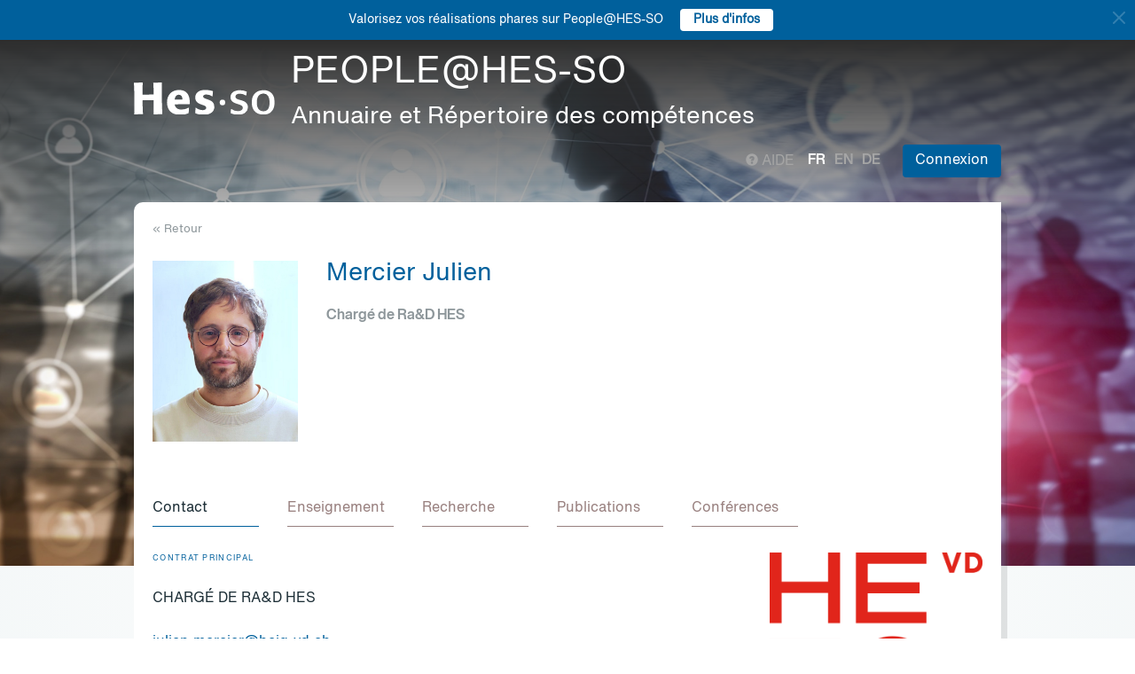

--- FILE ---
content_type: text/html; charset=UTF-8
request_url: https://people.hes-so.ch/fr/profile/643301004-julien-mercier
body_size: 29922
content:
<!DOCTYPE html>
<html lang="fr">
<head>
            <!-- Google tag (gtag.js) -->
        <script async src="https://www.googletagmanager.com/gtag/js?id=G-Y9QRNM2GD2"></script>
        <script>
            window.dataLayer = window.dataLayer || [];
            function gtag(){dataLayer.push(arguments);}
            gtag('js', new Date());
            gtag('config', 'G-Y9QRNM2GD2');
        </script>
    
    <meta charset="utf-8">
    <meta http-equiv="X-UA-Compatible" content="IE=edge">
    <meta name="viewport" content="width=device-width, initial-scale=1">
    <meta name="description" content="    Le moteur de recherche permet de trouver des collaboratrices et collaborateurs de la HES-SO par Nom/Prénom ou par mots-clés.">
    <meta name="author" content="HES-SO">
    <title>Mercier Julien - Chargé de Ra&amp;D HES - Recherche de collaboratrices et collaborateurs - HES-SO</title>

                        <link rel="stylesheet" href="/build/372.ad974a23.css"><link rel="stylesheet" href="/build/app.64967ec6.css">
        <link rel="stylesheet" href="/build/stimulus.cba0c82a.css">

        <!-- Renders a link tag (if your module requires any CSS)
             <link rel="stylesheet" href="/build/app.css"> -->
    
    


    <!--[if lt IE 9]>
    <script src="https://oss.maxcdn.com/libs/html5shiv/3.7.0/html5shiv.js"></script>
    <script src="https://oss.maxcdn.com/libs/respond.js/1.4.2/respond.min.js"></script>
    <![endif]-->

                <script src="/build/runtime.ddcb7994.js" defer></script><script src="/build/755.43aadddf.js" defer></script><script src="/build/907.6ae5ec63.js" defer></script><script src="/build/99.c19f3bda.js" defer></script><script src="/build/915.6abc88c5.js" defer></script><script src="/build/386.7169c2af.js" defer></script><script src="/build/app.a6d4568c.js" defer></script>
        <script src="/build/653.02d444ab.js" defer></script><script src="/build/703.49fb23a7.js" defer></script><script src="/build/713.cd46977b.js" defer></script><script src="/build/558.c7e8ef53.js" defer></script><script src="/build/stimulus.dfbf8ffa.js" defer></script>
    
    <script src="/build/Profile/detail.d441a8b8.js" defer></script>

    
    <link rel="apple-touch-icon" sizes="57x57" href="/favicons/apple-icon-57x57.png">
    <link rel="apple-touch-icon" sizes="60x60" href="/favicons/apple-icon-60x60.png">
    <link rel="apple-touch-icon" sizes="72x72" href="/favicons/apple-icon-72x72.png">
    <link rel="apple-touch-icon" sizes="76x76" href="/favicons/apple-icon-76x76.png">
    <link rel="apple-touch-icon" sizes="114x114" href="/favicons/apple-icon-114x114.png">
    <link rel="apple-touch-icon" sizes="120x120" href="/favicons/apple-icon-120x120.png">
    <link rel="apple-touch-icon" sizes="144x144" href="/favicons/apple-icon-144x144.png">
    <link rel="apple-touch-icon" sizes="152x152" href="/favicons/apple-icon-152x152.png">
    <link rel="apple-touch-icon" sizes="180x180" href="/favicons/apple-icon-180x180.png">
    <link rel="icon" type="image/png" sizes="192x192" href="/favicons/android-icon-192x192.png">
    <link rel="icon" type="image/png" sizes="32x32" href="/favicons/favicon-32x32.png">
    <link rel="icon" type="image/png" sizes="96x96" href="/favicons/favicon-96x96.png">
    <link rel="icon" type="image/png" sizes="16x16" href="/favicons/favicon-16x16.png">
</head>
<body data-turbo="false">

                    <div class="blue-bar ">
            <a href="#" class="close notification-close">
                <svg xmlns="http://www.w3.org/2000/svg" width="16" height="16" fill="white" viewBox="0 0 16 16">
                    <path d="M2 2l12 12M14 2L2 14" stroke="white" stroke-width="2" stroke-linecap="round"/>
                </svg>
            </a>
            <span>Valorisez vos réalisations phares sur People@HES-SO</span>
            
                                                    <a target="_blank" href="https://hessoit.sharepoint.com/sites/people/SitePages/R%C3%A9alisations-phares.aspx" class="btn btn-default btn-sm"><strong>Plus d&#039;infos</strong></a>
                    </div>
    

    <div class="main-wrapper">
                <div class="body-image">
            <img src="/build/img/header-2021.jpg" alt="">
        </div>
        <header>
            <div class="header">
                <a href="https://www.hes-so.ch/" class="logo"
                   title="Hes-so - Répertoire de compétences">
                    <img src="/build/img/logo-hes-2022.svg"
                         alt="PEOPLE@HES-SO – Annuaire et Répertoire des compétences">
                </a>
            </div>
        </header>
        <section class="nav">
            <div class="offset">
                <div class="container-fluid">
                    <div class="main-nav">
                        <div class="logo">
                            <a href="https://www.hes-so.ch/">
                                <img src="/build/img/2021/hes-white-nobaseline-2022.svg"
                                     alt="PEOPLE@HES-SO – Annuaire et Répertoire des compétences">
                            </a>
                        </div>
                        <div class="left">
                                                            <a class="navbar-brand" href="/fr/" title="PEOPLE@HES-SO - Annuaire et Répertoire des compétences">
                                    <h1 class="entete-title">PEOPLE@HES-SO <br> <small>Annuaire et Répertoire des compétences</small></h1>
                                </a>
                                                    </div>
                        <div class="right">
                            <div class="right-wrapper">
                                <div class="help"
                                     title="Aide">

                                                                        
                                    <a href="https://hessoit.sharepoint.com/sites/people/SitePages/Questions-fr%C3%A9quentes-(FAQ).aspx" target="_blank"><span
                                                class="glyphicon glyphicon-question-sign"></span> Aide
                                    </a>
                                </div>
                                <div class="dropdown dropdown-lang">
                                    <div class="dropmenu dropdown-toggle" type="button" id="dropdownMenuLang"
                                         data-toggle="dropdown"
                                         aria-haspopup="true" aria-expanded="true">
                                        <img src="/build/img/2021/globe.svg" alt="language">
                                    </div>
                                    <div class="dropmenu-element dropdown-menu-right dropdown-menu"
                                         aria-labelledby="dropdownMenuLang">
                                        <ul class="langs-menu">
                                                                                            <li class="lang active"
                                                    title="Fr">
                                                    <a href="/fr/profile/643301004-julien-mercier">fr</a>
                                                </li>
                                                                                            <li class="lang "
                                                    title="En">
                                                    <a href="/en/profile/643301004-julien-mercier">en</a>
                                                </li>
                                                                                            <li class="lang "
                                                    title="De">
                                                    <a href="/de/profile/643301004-julien-mercier">de</a>
                                                </li>
                                                                                    </ul>
                                    </div>
                                </div>
                                <ul class="langs">
                                                                            <li class="lang active"
                                            title="Fr">
                                            <a href="/fr/profile/643301004-julien-mercier">fr</a>
                                        </li>
                                                                            <li class="lang "
                                            title="En">
                                            <a href="/en/profile/643301004-julien-mercier">en</a>
                                        </li>
                                                                            <li class="lang "
                                            title="De">
                                            <a href="/de/profile/643301004-julien-mercier">de</a>
                                        </li>
                                                                    </ul>
                                <span class="dropdown-connect pull-right">
    <div class="dropdown">
            <button class="btn btn-primary dropdown-toggle" type="button" id="dropdownMenu1" data-toggle="dropdown"
                aria-haspopup="true" aria-expanded="true">
            Connexion
            <span class="arrow"></span>
        </button>
        <ul class="dropdown-menu dropdown-menu-right" aria-labelledby="dropdownMenu1">
            <li>
                <a href="/Shibboleth.sso/Login?target=http://people.hes-so.ch/fr/" title="Connexion">
                    <img src="/build/img/2021/login-switch.svg" alt="">
                    SWITCH edu-ID
                </a>
            </li>
            <li>
                <a href="/fr/login-admin/">
                    <img src="/build/img/2021/login-user.svg" alt="">
                    Administration
                </a>
            </li>
        </ul>
        </div>
</span>
                            </div>
                        </div>
                    </div>
                </div>
            </div>
        </section>
        <div class="main-content">
            <div class="offset">
                <div class="container-fluid">
                            <ul class="profile-display-nav nav nav-tabs">
                    </ul>
    <div id="box-detail" data-view="" class="box box-first box-first-detail profile-display-box">
        <div class="people-links">
                    </div>
        <div>
            <div class="search-back">
                <a href="/fr/"
                   title="Recherche">
                    &laquo; Retour
                </a>
            </div>
        </div>
        <div class="people">
            <div class="people-image">
                <div class="image-wrapper">
                    <img src="/profile/643301004-julien-mercier/image/?1768890805"
                         alt="Mercier Julien" title="Mercier Julien">
                </div>
            </div>
            <div class="people-content" style="width: 80%">
                <div class="detail-header-box">
                    <div>
                                                <h1 style="margin-top: 0px">
                            Mercier Julien
                        </h1>
                    </div>
                                            <h3 class="function collaborator-detail-functions">Chargé de Ra&amp;D HES</h3>
                                                                                                    </div>
            </div>
        </div>

                            
        <nav class="detail-subnav">
            <div>
                                                                

                <!-- Nav tabs -->
                <ul class="nav nav-tabs navlist" role="tablist" id="tabs">
                    <li role="presentation" class="active">
                        <a href="#contact" aria-controls="contact" role="tab" data-toggle="tab">
                                                        <h2 class="collaborator-section-title">Contact</h2>
                        </a>
                    </li>
                                                                        <li role="presentation">
                                <a href="#enseignements" aria-controls="enseignements" role="tab" data-toggle="tab">
                                                                        <h2 class="collaborator-section-title">Enseignement</h2>
                                </a>
                            </li>
                        
                                                    <li role="presentation">
                                <a href="#projects" aria-controls="projects" role="tab" data-toggle="tab">
                                                                        <h2 class="collaborator-section-title">Recherche</h2>
                                </a>
                            </li>
                                                                                                                            <li role="presentation">
                                <a href="#publications" aria-controls="publications" role="tab" data-toggle="tab">
                                                                        <h2 class="collaborator-section-title">Publications</h2>
                                </a>
                            </li>
                        
                                                    <li role="presentation">
                                <a href="#conferences" aria-controls="publications" role="tab" data-toggle="tab">
                                                                        <h2 class="collaborator-section-title">Conférences</h2>
                                </a>
                            </li>
                        
                                                            </ul>

                <!-- Tab panes -->
                <div class="tab-content">
                    <div role="tabpanel" class="tab-pane active" id="contact">
                        <div>
                        <div class="panel panel-default">
                <div class="panel-body">
                    <div class="contact-row">
                        <div class="contact-informations">
                                                            <span class="contrat">Contrat principal</span>
                                                        <h3 class="collaborator-detail-functions-on-tab">Chargé de Ra&amp;D HES</h3>
                                                            <p class="collaborator-contact-email">
                                    <script type="text/javascript">
                                      document.write("<n uers=\"znvygb:whyvra.zrepvre@urvt-iq.pu\" ery=\"absbyybj\">whyvra.zrepvre@urvt-iq.pu</n>".replace(/[a-zA-Z]/g, function(c){return String.fromCharCode((c<="Z"?90:122)>=(c=c.charCodeAt(0)+13)?c:c-26);}));
                                    </script>
                                </p>
                                                                                                                    <p>Bureau: S04</p>
                            
                                                                                                <div class="row" style="margin-top: 10px;">
                                        <div class="col-xs-24">
                                            Haute Ecole d'Ingénierie et de Gestion du Canton de Vaud<br>
                                            Route de Cheseaux 1, 1400 Yverdon-les-Bains, CH
                                        </div>
                                    </div>
                                                                                    </div>
                        <div class="contact-image">
                                                                                                <a href="http://www.heig-vd.ch" target="_blank">
                                        <img src="/build/img/logos/logo_heig-vd.png" style="max-height: 180px;max-width: 314px" alt="HEIG-VD" title="HEIG-VD">
                                    </a>
                                                                                    </div>
                    </div>
                                            <div class="extra-row">
                            <div class="row">
                                                                                                                            </div>
                        </div>
                                    </div>
            </div>
            

    </div>                    </div>
                                            <div role="tabpanel" class="tab-pane" id="enseignements">
                            <div>
            <div class="n-accordion">
            <a id="accordion-enseignements-1008922"
               href="#"
               class="n-accordion-title more-link "
               data-target="more-container-1008922">
                <div class="icon">
                    <img src="/build/img/2021/chevron-down-blue.svg" alt="">
                </div>
                <div class="text">
                    <div class="title">
                        MSc UNIGE/HES-SO en Développement territorial - HES-SO Master
                    </div>
                </div>
            </a>
            <div id="more-container-1008922"
                 class="n-accordion-content ">
                                    <ul>
                                                    <li>augmented reality</li>
                                                    <li>location-based augmented reality</li>
                                                    <li>augmented reality for geoinformation</li>
                                            </ul>
                            </div>
        </div>
            <div class="n-accordion">
            <a id="accordion-enseignements-1013328"
               href="#"
               class="n-accordion-title more-link "
               data-target="more-container-1013328">
                <div class="icon">
                    <img src="/build/img/2021/chevron-down-blue.svg" alt="">
                </div>
                <div class="text">
                    <div class="title">
                        BSc HES-SO en Ingénierie des médias - Haute école d'Ingénierie et de Gestion du Canton de Vaud
                    </div>
                </div>
            </a>
            <div id="more-container-1013328"
                 class="n-accordion-content ">
                                    <ul>
                                                    <li>user experience design</li>
                                                    <li>creative artificial intelligence</li>
                                                    <li>mobile eye tracking</li>
                                                    <li>augmented reality</li>
                                            </ul>
                            </div>
        </div>
    </div>                        </div>
                                                    <div role="tabpanel" class="tab-pane" id="projects">
                                <div>
            <p class="collaborator-projects-subtitle">En cours</p>
                                <div class="n-accordion">
                <a id="accordion-projects-139115"
                   href="#"
                   class="n-accordion-title more-link"
                   data-target="more-container-139115">
                    <div class="icon">
                        <img src="/build/img/2021/chevron-down-blue.svg" alt="">
                    </div>
                    <div class="text">
                        <div class="has-column">
                            <div class="column-content">
                                <div class="title">
                                    DEEP-BioEduNum 
                                </div>
                            </div>
                            <div class="column-labels">
                                                                    <span class="label small label-success">AGP</span>
                                                            </div>
                        </div>


                        <p class="role_ME">
                            <strong>Rôle: </strong>Collaborateur/trice
                        </p>
                                                                                                                <p class="partner_RP"><strong>Requérant(e)s: </strong>MEI</p>
                                                    
                                                                                                                <p>
                                    <strong>Financement: </strong>
                                    Département de l&#039;enseignement et de la form. prof.                                                                    </p>
                                                                        </div>
                </a>
                <div id="more-container-139115"
                     class="n-accordion-content">
                                        <p class="full-text">
                        <strong>Description du projet : </strong>
                        "BioEduNum: Learning biodiversity and AI literacy with citizen science

Biodiversity education has become a key concern not only for politicians and journalists, but also for educators. In the school context, it is now widely acknowledged that pupils must be taught about biodiversity, the importance of its conservation, and ways to engage with it sustainably. In this project, we foster biodiversity education through citizen science (CS). In CS, non-scientific volunteers participate in the scientific process to address real-world problems. CS raises participants' awareness on given issues, produces actionable research data, and has the potential to transform participants' behaviors and their environment. We explore the impact of a CS activity to foster biodiversity learning and AI literacy. Pupils are tasked with searching for certain species (i.e. invasive or endangered) by taking photographs using a tablet. By working with data they collected, we hypothesize that they will be more curious and receptive to learning from it. The photographed specimens are then identified by an AI model. These predictions are then verified using a determination key. The project is anchored in the Canton de Vaud's learning objectives for digital education and natural sciences. The resulting pedagogical sequence will be made available at the end of the project. »

                    </p>

                                            <p>
                            <strong>Equipe de recherche au sein de la HES-SO:</strong>
                                                            <a href="/fr/profile/1233282381-gregory-dozot">Dozot Grégory</a>
                                    ,                                                            <a href="/fr/profile/2307382-olivier-ertz">Ertz Olivier</a>
                                    ,                                                            <a href="/fr/profile/4321849874-meryl-dubois">Dubois Meryl</a>
                                    ,                                                            <a href="/fr/profile/643301004-julien-mercier">Mercier Julien</a>                                                    </p>
                    
                                                                                                <p><strong>Partenaires académiques: </strong>MEI; HEP</p>
                                                                                                                                    
                                            <p>
                            <strong>Durée du projet:</strong>
                             01.01.2025                                                             - 31.12.2026
                                                    </p>
                    
                                                                        <p>
                                <strong>Montant global du projet: </strong>60&#039;000 CHF
                            </p>
                                            
                    
                    
                    
                    <p>
                        <strong>Statut: </strong> En cours
                    </p>
                </div>
            </div>
                                <div class="n-accordion">
                <a id="accordion-projects-136339"
                   href="#"
                   class="n-accordion-title more-link"
                   data-target="more-container-136339">
                    <div class="icon">
                        <img src="/build/img/2021/chevron-down-blue.svg" alt="">
                    </div>
                    <div class="text">
                        <div class="has-column">
                            <div class="column-content">
                                <div class="title">
                                    BioEduNum
                                </div>
                            </div>
                            <div class="column-labels">
                                                                    <span class="label small label-success">AGP</span>
                                                            </div>
                        </div>


                        <p class="role_ME">
                            <strong>Rôle: </strong>Collaborateur/trice
                        </p>
                                                                                                                <p class="partner_RP"><strong>Requérant(e)s: </strong>MEI</p>
                                                    
                                                                                                                <p>
                                    <strong>Financement: </strong>
                                    Département de l&#039;enseignement et de la form. prof.                                                                    </p>
                                                                        </div>
                </a>
                <div id="more-container-136339"
                     class="n-accordion-content">
                                        <p class="full-text">
                        <strong>Description du projet : </strong>
                        Education au numérique et à la biodiversité par les sciences  citoyennes
                    </p>

                                            <p>
                            <strong>Equipe de recherche au sein de la HES-SO:</strong>
                                                            <a href="/fr/profile/1233282381-gregory-dozot">Dozot Grégory</a>
                                    ,                                                            <a href="/fr/profile/2307382-olivier-ertz">Ertz Olivier</a>
                                    ,                                                            <a href="/fr/profile/4321849874-meryl-dubois">Dubois Meryl</a>
                                    ,                                                            <a href="/fr/profile/643301004-julien-mercier">Mercier Julien</a>                                                    </p>
                    
                                                                                                <p><strong>Partenaires académiques: </strong>MEI; HEPL</p>
                                                                                                                                    
                                            <p>
                            <strong>Durée du projet:</strong>
                             01.01.2025                                                             - 31.01.2027
                                                    </p>
                    
                                                                        <p>
                                <strong>Montant global du projet: </strong>191&#039;100 CHF
                            </p>
                                            
                    
                    
                    
                    <p>
                        <strong>Statut: </strong> En cours
                    </p>
                </div>
            </div>
                                <div class="n-accordion">
                <a id="accordion-projects-134779"
                   href="#"
                   class="n-accordion-title more-link"
                   data-target="more-container-134779">
                    <div class="icon">
                        <img src="/build/img/2021/chevron-down-blue.svg" alt="">
                    </div>
                    <div class="text">
                        <div class="has-column">
                            <div class="column-content">
                                <div class="title">
                                    Phänomena
                                </div>
                            </div>
                            <div class="column-labels">
                                                                    <span class="label small label-success">AGP</span>
                                                            </div>
                        </div>


                        <p class="role_ME">
                            <strong>Rôle: </strong>Collaborateur/trice
                        </p>
                                                                                                                <p class="partner_RP"><strong>Requérant(e)s: </strong>MEI</p>
                                                    
                                                                                                                <p>
                                    <strong>Financement: </strong>
                                    HES-SO Rectorat                                                                    </p>
                                                                        </div>
                </a>
                <div id="more-container-134779"
                     class="n-accordion-content">
                                        <p class="full-text">
                        <strong>Description du projet : </strong>
                        Dirigé par la HEIG-VD sur la période 2020-2024 en collaboration avec la HEP-Vaud, le projet BiodivAR soutenu par le programme national de recherche (PNR77) du Fonds national suisse (FNS) porte sur l'étude des apports et limites de la réalité augmentée géolocalisée pour enseigner la biodiversité en extérieur et explorer la nature. Il a permis de développer un logiciel de création d'environnements augmentés de contenus multimédia pour l'apprentissage de la biodiversité puis de conduire des études sur l'ergonomie et l'efficacité du logiciel pour les apprentissages ainsi que sur ses impacts sur l'activité physique et les comportements pro-environnementaux. Nous y voyons des atouts sous plusieurs angles en phase avec les objectifs de Phänomena, rejoignant notamment les thématiques « préservation de la biodiversité » et « comprendre le climat ».
                    </p>

                                            <p>
                            <strong>Equipe de recherche au sein de la HES-SO:</strong>
                                                            <a href="/fr/profile/1233282381-gregory-dozot">Dozot Grégory</a>
                                    ,                                                            <a href="/fr/profile/2307382-olivier-ertz">Ertz Olivier</a>
                                    ,                                                            <a href="/fr/profile/4321849874-meryl-dubois">Dubois Meryl</a>
                                    ,                                                            <a href="/fr/profile/643301004-julien-mercier">Mercier Julien</a>                                                    </p>
                    
                                                                                                <p><strong>Partenaires académiques: </strong>MEI</p>
                                                                                                                                    
                                            <p>
                            <strong>Durée du projet:</strong>
                             01.11.2024                                                             - 30.10.2026
                                                    </p>
                    
                                                                        <p>
                                <strong>Montant global du projet: </strong>200&#039;000 CHF
                            </p>
                                            
                    
                    
                    
                    <p>
                        <strong>Statut: </strong> En cours
                    </p>
                </div>
            </div>
                        <p class="collaborator-projects-subtitle">Terminés</p>
                                <div class="n-accordion">
                <a id="accordion-projects-104010"
                   href="#"
                   class="n-accordion-title more-link"
                   data-target="more-container-104010">
                    <div class="icon">
                        <img src="/build/img/2021/chevron-down-blue.svg" alt="">
                    </div>
                    <div class="text">
                        <div class="has-column">
                            <div class="column-content">
                                <div class="title">
                                    Building Location-based Augmented Reality Applications through Advanced
Pedagogical Methods to Support Learning about Biodiversity
                                </div>
                            </div>
                            <div class="column-labels">
                                                                    <span class="label small label-success">AGP</span>
                                                            </div>
                        </div>


                        <p class="role_ME">
                            <strong>Rôle: </strong>Collaborateur/trice
                        </p>
                                                                                                                <p class="partner_RP"><strong>Requérant(e)s: </strong>MEI</p>
                                                    
                                                                                                                <p>
                                    <strong>Financement: </strong>
                                    FNS                                                                    </p>
                                                                        </div>
                </a>
                <div id="more-container-104010"
                     class="n-accordion-content">
                                        <p class="full-text">
                        <strong>Description du projet : </strong>
                        The project focuses on the impact of using location-based augmented reality (AR) technologies for teaching and learning biodiviersity. These technologies allow for showing and revealing information that is not visible in the real world - for instance virtual objects displayed on top of real-world objects or contextual virtual information that is given about a real-world object. Applying AR technologies in the context of biodiversity education is promising, as it requires pupils to interpret and understand natural phenomena located in space such as plants. The goal of this multidisciplinary project is to improve the design, development and use of technology-based teaching practices, in particular location-based Mobile Augmented Reality (MAR) for children and young adults in the learning about biodiversity. In that sense, this overall purpose fits the second thematic cluster of the NPR77 module about 'Education, learning and digital change', that is about transformation of learning and assessment processes, and digital infrastructures, methods, instruments and environments.

                    </p>

                                            <p>
                            <strong>Equipe de recherche au sein de la HES-SO:</strong>
                                                            <a href="/fr/profile/2307382-olivier-ertz">Ertz Olivier</a>
                                    ,                                                            <a href="/fr/profile/643301004-julien-mercier">Mercier Julien</a>                                                    </p>
                    
                                                                                                <p><strong>Partenaires académiques: </strong>MEI; Haute Ecole pédagogique</p>
                                                                                                                                    
                                            <p>
                            <strong>Durée du projet:</strong>
                             01.10.2020                                                             - 30.09.2024
                                                    </p>
                    
                                                                        <p>
                                <strong>Montant global du projet: </strong>446&#039;968 CHF
                            </p>
                                            
                    
                    
                    
                    <p>
                        <strong>Statut: </strong> Terminé
                    </p>
                </div>
            </div>
                                <div class="n-accordion">
                <a id="accordion-projects-113747"
                   href="#"
                   class="n-accordion-title more-link"
                   data-target="more-container-113747">
                    <div class="icon">
                        <img src="/build/img/2021/chevron-down-blue.svg" alt="">
                    </div>
                    <div class="text">
                        <div class="has-column">
                            <div class="column-content">
                                <div class="title">
                                    Réalité augmentée, mémoire diminuée, quel avenir pour nos profils de compétences?
                                </div>
                            </div>
                            <div class="column-labels">
                                                                    <span class="label small label-success">AGP</span>
                                                            </div>
                        </div>


                        <p class="role_ME">
                            <strong>Rôle: </strong>Collaborateur/trice
                        </p>
                                                                                                                <p class="partner_RP"><strong>Requérant(e)s: </strong>MEI, Rappo Daniel, MEI</p>
                                                    
                                                                                                                <p>
                                    <strong>Financement: </strong>
                                    HES-SO Rectorat                                                                    </p>
                                                                        </div>
                </a>
                <div id="more-container-113747"
                     class="n-accordion-content">
                                        <p class="full-text">
                        <strong>Description du projet : </strong>
                        La réalité augmentée (RA) fait son apparition dans le monde de l'entreprise, avec des promesses de productivité et de performance accrues. Elle permet un accès en temps réel à tout type d'information, doublé d'un effort cognitif faible. Elle propose déjà de nombreuses applications d'assistance, ciblant des manipulations techniques qui nécessitaient, autrefois, la mémorisation de savoir-faire complexes.

Du point de vue du travail qualifié, la RA peut-elle favoriser le processus de formation et ainsi faciliter la transition professionnelle, ou est-elle vouée à dévaloriser les profils de compétences en les rendant interchangeables et fongibles ?

Nous proposons une expérience en milieu contrôlé qui mesurera les effets de l'utilisation de la RA sur l'acquisition et la stabilisation de compétences, afin d'apporter des réponses aux incertitudes liées à la transformation programmée de certains emplois qualifiés.
                    </p>

                                            <p>
                            <strong>Equipe de recherche au sein de la HES-SO:</strong>
                                                            <a href="/fr/profile/1233282381-gregory-dozot">Dozot Grégory</a>
                                    ,                                                            <a href="/fr/profile/2302401-daniel-rappo">Rappo Daniel</a>
                                    ,                                                            <a href="/fr/profile/4064038-sebastien-guillaume">Guillaume Sébastien</a>
                                    ,                                                            <a href="/fr/profile/4172247-nicolas-chabloz">Chabloz Nicolas</a>
                                    ,                                                            Vaucher Dylan
                                    ,                                                            <a href="/fr/profile/5635170129-kilian-morel">Morel Kilian</a>
                                    ,                                                            <a href="/fr/profile/5645001004-fabien-deleze">Délèze Fabien</a>
                                    ,                                                            <a href="/fr/profile/643301004-julien-mercier">Mercier Julien</a>
                                    ,                                                            <a href="/fr/profile/6461986425-matteo-casto">Casto Matteo</a>                                                    </p>
                    
                                                                                                <p><strong>Partenaires académiques: </strong>MEI; Rappo Daniel, MEI</p>
                                                                                                                                    
                                            <p>
                            <strong>Durée du projet:</strong>
                             01.11.2021                                                             - 20.12.2023
                                                    </p>
                    
                                                                        <p>
                                <strong>Montant global du projet: </strong>69&#039;326 CHF
                            </p>
                                            
                    
                    
                    
                    <p>
                        <strong>Statut: </strong> Terminé
                    </p>
                </div>
            </div>
            </div>                            </div>
                                                                                                                                                                <div role="tabpanel" class="tab-pane" id="publications">
                            <div>
    
                                                                    <p class="collaborator-projects-subtitle">2025</p>
                        
                            <div class="n-accordion">
    <div id="accordion-publications-16465" class="n-accordion-title">
        <div class="icon">
                            <a href="#" class="more-link" data-target="more-container-67125">
                    <img src="/build/img/2021/chevron-down-blue.svg" alt="">
                </a>
                    </div>
        <div class="text">
            <div class="has-column">
                <div class="column-content">
                    <div class="title">
                        The impact of augmented reality on biodiversity learning :
                    </div>
                </div>
                <div class="column-labels">
                    <span class="label small label-info">Article scientifique</span>
                                            <span class="label small label-warning">ArODES</span>
                                    </div>
            </div>
            <div>
                                    <div class="subtitle">an experimental study</div>
                                <p>
    <span class="author"><a target="_blank" href="/fr/profile/643301004-julien-mercier">Julien Mercier</a>,                                                                                 Laura Leon Perez,                                                                                 Catherine Audrin,                                                                                 Erwan Bocher,                                                                                                         <a target="_blank" href="/fr/profile/2307382-olivier-ertz">Olivier Ertz</a>,                                                                                 Emmanuel Sander                                                        </span></p>                <p><span class="documenthote"><i>Computers in Human Behavior Reports</i>,</span><span class="numeration">
                                &nbsp;2025, 20, 100801</span></p>                                    <p>
                        <a href="https://hesso.tind.io/record/16465?ln=FR" target="_blank">Lien vers la publication</a>
                    </p>
                            </div>
        </div>
    </div>
            <div id="more-container-67125" class="n-accordion-content">
            <p><strong>Résumé:</strong></p>
                        <p class="full-text">Learning about biodiversity – both conceptually and in practice – is key to fostering pro-environmental behaviors, yet it is difficult to teach because it spans multiple disciplines and meanings. Augmented reality (AR) can enhance engagement, motivation, and learning, while outdoor experiences are known to strengthen environmental affects. We therefore examined whether location-based AR is more effective than a non-digital resource for biodiversity learning within an analogical-reasoning teaching sequence. In a crossover experiment, 169 French-speaking Swiss pupils (aged 12–17) explored two nature areas containing differentiated content. Each pupil used AR in one area and a paper-based resource in the other; footsteps were measured with pedometers, and pupils completed multiple-choice questionnaires and psychometric scales. Relative to the non-digital condition, location-based AR led to higher theoretical knowledge scores and greater nature exploration (footsteps). However, we observed no significant differences in environmental affects. These findings contribute empirical evidence on AR for biodiversity education that can help educators develop learning activities that meet their pedagogical goals: location-based AR can bolster knowledge and exploration, yet – under the present design – it may not translate into broad affective change. We discuss implications for aligning AR design with motivational scaffolds and nature connectedness goals.</p>
        </div>
    </div>                                                                    
                            <div class="n-accordion">
    <div id="accordion-publications-15708" class="n-accordion-title">
        <div class="icon">
                            <a href="#" class="more-link" data-target="more-container-59944">
                    <img src="/build/img/2021/chevron-down-blue.svg" alt="">
                </a>
                    </div>
        <div class="text">
            <div class="has-column">
                <div class="column-content">
                    <div class="title">
                        “Look at the trees” :
                    </div>
                </div>
                <div class="column-labels">
                    <span class="label small label-info">Article scientifique</span>
                                            <span class="label small label-warning">ArODES</span>
                                    </div>
            </div>
            <div>
                                    <div class="subtitle">a verbal nudge to reduce screen time when learning biodiversity with augmented reality</div>
                                <p>
    <span class="author"><a target="_blank" href="/fr/profile/643301004-julien-mercier">Julien Mercier</a>,                                                                                                         <a target="_blank" href="/fr/profile/2307382-olivier-ertz">Olivier Ertz</a>,                                                                                 Erwan Bocher                                                        </span></p>                <p><span class="documenthote"><i>Computers in Human Behavior Reports</i>,</span><span class="numeration">
                                &nbsp;2025, 18, 100614</span></p>                                    <p>
                        <a href="https://hesso.tind.io/record/15708?ln=FR" target="_blank">Lien vers la publication</a>
                    </p>
                            </div>
        </div>
    </div>
            <div id="more-container-59944" class="n-accordion-content">
            <p><strong>Résumé:</strong></p>
                        <p class="full-text">Although location-based augmented reality helps students explore and learn, they spend the vast majority of the activity interacting with the screen, to the detriment of direct interaction with nature. This interferes with the pedagogical objective of immersion in nature, which would foster the formation of environmental affects, an essential mediator for transforming knowledge into pro-environmental behaviors. As people interact with screens more and more, concerns have risen and so have interventions to mitigate excessive screen use. Using a nudge can positively influence the way the tablet is interacted with. The goal of this experimental study is to observe how framing the activity can impact screen interaction behavior. We gave participants different verbal instructions before a learning activity on biodiversity with location-based augmented reality. Their gaze was recorded using mobile eye tracking glasses to measure screen time. We found that a nudge reduced screen time, suggesting that the strategy is effective in influencing short-term behavior. The control group, however, reported better usability. We found no evidence of an impact on the other indicators. These results have theoretical implications for optimizing the role of technology in mobile learning, as well as practical ones on how to design nudge-based scenarios.</p>
        </div>
    </div>                                                                                                                <p class="collaborator-projects-subtitle">2024</p>
                        
                            <div class="n-accordion">
    <div id="accordion-publications-14323" class="n-accordion-title">
        <div class="icon">
                            <a href="#" class="more-link" data-target="more-container-52287">
                    <img src="/build/img/2021/chevron-down-blue.svg" alt="">
                </a>
                    </div>
        <div class="text">
            <div class="has-column">
                <div class="column-content">
                    <div class="title">
                        Quantifying dwell time with location-based augmented reality :
                    </div>
                </div>
                <div class="column-labels">
                    <span class="label small label-info">Article scientifique</span>
                                            <span class="label small label-warning">ArODES</span>
                                    </div>
            </div>
            <div>
                                    <div class="subtitle">dynamic AOI analysis on mobile eye tracking data with vision transformer</div>
                                <p>
    <span class="author"><a target="_blank" href="/fr/profile/643301004-julien-mercier">Julien Mercier</a>,                                                                                                         <a target="_blank" href="/fr/profile/2307382-olivier-ertz">Olivier Ertz</a>,                                                                                 Erwan Bocher                                                        </span></p>                <p><span class="documenthote"><i>Journal of Eye Movement Research</i>,</span><span class="numeration">
                                &nbsp;2024, 17, 3, 3</span></p>                                    <p>
                        <a href="https://hesso.tind.io/record/14323?ln=FR" target="_blank">Lien vers la publication</a>
                    </p>
                            </div>
        </div>
    </div>
            <div id="more-container-52287" class="n-accordion-content">
            <p><strong>Résumé:</strong></p>
                        <p class="full-text">Mobile eye tracking captures egocentric vision and is well-suited for naturalistic studies. However, its data is noisy, especially when acquired outdoor with multiple participants over several sessions. Area of interest analysis on moving targets is difficult because A) camera and objects move nonlinearly and may disappear/reappear from the scene; and B) off-the-shelf analysis tools are limited to linearly moving objects. As a result, researchers resort to time-consuming manual annotation, which limits the use of mobile eye tracking in naturalistic studies. We introduce a method based on a fine-tuned Vision Transformer (ViT) model for classifying frames with overlaying gaze markers. After fine-tuning a model on a manually labelled training set made of 1.98% (=7845 frames) of our entire data for three epochs, our model reached 99.34% accuracy as evaluated on hold-out data. We used the method to quantify participants’ dwell time on a tablet during the outdoor user test of a mobile augmented reality application for biodiversity education. We discuss the benefits and limitations of our approach and its potential to be applied to other contexts.</p>
        </div>
    </div>                                                                    
                            <div class="n-accordion">
    <div id="accordion-publications-1063439" class="n-accordion-title">
        <div class="icon">
                            <a href="#" class="more-link" data-target="more-container-52852">
                    <img src="/build/img/2021/chevron-down-blue.svg" alt="">
                </a>
                    </div>
        <div class="text">
            <div class="has-column">
                <div class="column-content">
                    <div class="title">
                        Motion Capture Data as Machine-Readable Notation to Capture Muscial Interpretation
                    </div>
                </div>
                <div class="column-labels">
                    <span class="label small label-info">Article scientifique</span>
                                    </div>
            </div>
            <div>
                                    <div class="subtitle">Experimenting with Movement Sonification and Synthesis</div>
                                <p>
    <span class="author"><a target="_blank" href="/fr/profile/643301004-julien-mercier">Mercier Julien</a>,                                                                                 Irini Kalaitzidi                                                        </span></p>                <p><span class="documenthote"><i>Proceedings of the International Conference on Technologies for Music Notation and Representation (TENOR 2024)</i>,</span><span class="date">&nbsp;2024 </span><span class="numbering">,&nbsp;pp.
                                &nbsp;169-171</span></p>                                    <p>
                        <a href="https://www.zhdk.ch/en/research/icst/tenor-zurich-20252" target="_blank">Lien vers la publication</a>
                    </p>
                            </div>
        </div>
    </div>
            <div id="more-container-52852" class="n-accordion-content">
            <p><strong>Résumé:</strong></p>
                        <p class="full-text"><p>Musical notation can be described as an abstract language that composers use so that performers may interprets a score. Such notation comes before interpretation, is reproducible, and although it contains hints targeted at the performer on how to interpret, the actual performance is uniquely situated in time and space. The only way to record and re-experience a sound performance is to use microphones, who transform acoustic waves into an electrical signal and usually lose at least some spatial dimension in the process. This may be hindering in the field of experimental music, where physical limits of sound material may be put to the test. In this short paper, we discuss how motion capture could be an alternative to, or an expansion of the acoustic recording of a performance involving movement. By recording the performer&rsquo;s movements, some of the dimensions that make their interpretation singular (i.e. character, accentuation, phrasing, and nuance) are retained. A method capturing sound through movement may be interesting in the context of sound synthesis with deep learning and hold potential advantages over current methods using MIDI or acoustic, that either lack dimensions or are very sensitive to noisy data. We briefly discuss rationale, practical and theoretical foundations for the development of potentially innovative outputs.&nbsp;</p></p>
        </div>
    </div>                                                        
                            <div class="n-accordion">
    <div id="accordion-publications-1046178" class="n-accordion-title">
        <div class="icon">
                            <a href="#" class="more-link" data-target="more-container-52843">
                    <img src="/build/img/2021/chevron-down-blue.svg" alt="">
                </a>
                    </div>
        <div class="text">
            <div class="has-column">
                <div class="column-content">
                    <div class="title">
                        In Situ Visualization of 6DoF Georeferenced Historical Photographs in Location-Based Augmented Reality
                    </div>
                </div>
                <div class="column-labels">
                    <span class="label small label-info">Chapitre de livre</span>
                                    </div>
            </div>
                        <p>
    <span class="author"><a target="_blank" href="/fr/profile/643301004-julien-mercier">Mercier Julien</a>,                                                                                 <a target="_blank" href="/fr/profile/2307382-olivier-ertz">Ertz Olivier</a>,                                                                                 Erwan Bocher                                                        </span></p>
            <p><span class="book_authors">
                        Dans Lotfian Maryam, Starace Luigi Libero Lucio</span><i class="bookTitle">,
                        &nbsp;Web and Wireless Geographical Information Systems</i><span>.</span><span class="date">&nbsp;2024</span><span class="lieu_nom">,
                        &nbsp;CH-6330 Cham, Switzerland : Springer Nature Switzerland AG</span></p>                            <p>
                    <a href="https://doi.org/10.1007/978-3-031-60796-7_10" target="_blank">Lien vers la publication</a>
                </p>
                    </div>
    </div>
            <div id="more-container-52843" class="n-accordion-content">
            <p><strong>Résumé:</strong></p>
                        <p class="full-text"><p>Location-based augmented reality (AR) enables in situ visualization of geolocated media in the real world, usually based on latitude and longitude referencing only. By integrating 6DoF georeferenced photographs, they can be positioned along all three rotational axes (pitch, yaw, roll) in addition to the usual perpendicular translation axes (surge, heave, sway), resulting in data registered on all six mechanical degrees of freedom of movement of a rigid body in three-dimensional space. In this AQ1 paper, we present an integration test of 6DoF georeferenced data from the Smapshot open API to the BiodivAR open authoring tool for locationbased AR. While both projects are open source, their data is not interoperable, similarly to most citizen science (CS) projects. After mapping the data and importing it in a new augmented environment, it can be visualized in the mobile AR interface, at the locations specified by the georeferenced images. Visualizing historical photographs in the AR interface from the actual location where they were originally taken allows them to align with their original context, resulting in an eye-catching and impactful visualization. This contextual visualization of historical photographs informs and enriches their meaning, and allows viewers to quickly detect patterns and anomalies at a glance. We perform a basic qualitative evaluation of the visualization made possible by the combination of 6DoF georeferenced data and our authoring system, based on our own observations. We discuss the potential of this proof-of-concept to foster participation and understanding in citizen science and education, especially with regards to biodiversity monitoring and education.</p></p>
        </div>
    </div>                                                                                                                <p class="collaborator-projects-subtitle">2023</p>
                        
                            <div class="n-accordion">
    <div id="accordion-publications-11899" class="n-accordion-title">
        <div class="icon">
                            <a href="#" class="more-link" data-target="more-container-52283">
                    <img src="/build/img/2021/chevron-down-blue.svg" alt="">
                </a>
                    </div>
        <div class="text">
            <div class="has-column">
                <div class="column-content">
                    <div class="title">
                        BiodivAR:  :
                    </div>
                </div>
                <div class="column-labels">
                    <span class="label small label-info">Article scientifique</span>
                                            <span class="label small label-warning">ArODES</span>
                                    </div>
            </div>
            <div>
                                    <div class="subtitle">a cartographic authoring tool for the visualization of geolocated media in augmented reality</div>
                                <p>
    <span class="author"><a target="_blank" href="/fr/profile/643301004-julien-mercier">Julien Mercier</a>,                                                                                                         <a target="_blank" href="/fr/profile/4172247-nicolas-chabloz">Nicolas Chabloz</a>,                                                                                 Gregory Dozot,                                                                                                         <a target="_blank" href="/fr/profile/2307382-olivier-ertz">Olivier Ertz</a>,                                                                                 Erwan Bocher,                                                                                                         <a target="_blank" href="/fr/profile/2302401-daniel-rappo">Daniel Rappo</a></span></p>                <p><span class="documenthote"><i>ISPRS International Journal of Geo-Information</i>,</span><span class="numeration">
                                &nbsp;2023, vol. 12, no. 2, article no. 61</span></p>                                    <p>
                        <a href="https://hesso.tind.io/record/11899?ln=FR" target="_blank">Lien vers la publication</a>
                    </p>
                            </div>
        </div>
    </div>
            <div id="more-container-52283" class="n-accordion-content">
            <p><strong>Résumé:</strong></p>
                        <p class="full-text">Location-based augmented reality technology for real-world, outdoor experiences is rapidly gaining in popularity in a variety of fields such as engineering, education, and gaming. By anchoring medias to geographic coordinates, it is possible to design immersive experiences remotely, without necessitating an in-depth knowledge of the context. However, the creation of such experiences typically requires complex programming tools that are beyond the reach of mainstream users. We introduce BiodivAR, a web cartographic tool for the authoring of location-based AR experiences. Developed using a user-centered design methodology and open-source interoperable web technologies, it is the second iteration of an effort that started in 2016. It is designed to meet needs defined through use cases co-designed with end users and enables the creation of custom geolocated points of interest. This approach enabled substantial progress over the previous iteration. Its reliance on geolocation data to anchor augmented objects relative to the user’s position poses a set of challenges: On mobile devices, GNSS accuracy typically lies between 1 m and 30 m. Due to its impact on the anchoring, this lack of accuracy can have deleterious effects on usability. We conducted a comparative user test using the application in combination with two different geolocation data types (GNSS versus RTK). While the test’s results are undergoing analysis, we hereby present a methodology for the assessment of our system’s usability based on the use of eye-tracking devices, geolocated traces and events, and usability questionnaires.</p>
        </div>
    </div>                                                        
                            <div class="n-accordion">
    <div id="accordion-publications-1097873" class="n-accordion-title">
        <div class="icon">
                            <a href="#" class="more-link" data-target="more-container-52842">
                    <img src="/build/img/2021/chevron-down-blue.svg" alt="">
                </a>
                    </div>
        <div class="text">
            <div class="has-column">
                <div class="column-content">
                    <div class="title">
                        Impact of Geolocation Data on Augmented Reality Usability: A Comparative User Test
                    </div>
                </div>
                <div class="column-labels">
                    <span class="label small label-info">Article scientifique</span>
                                    </div>
            </div>
            <div>
                                <p>
    <span class="author"><a target="_blank" href="/fr/profile/643301004-julien-mercier">Mercier Julien</a>,                                                                                 <a target="_blank" href="/fr/profile/4172247-nicolas-chabloz">Chabloz Nicolas</a>,                                                                                 <a target="_blank" href="/fr/profile/1233282381-gregory-dozot">Dozot Grégory</a>,                                                                                 Catherine Audrin,                                                                                 <a target="_blank" href="/fr/profile/2307382-olivier-ertz">Ertz Olivier</a>,                                                                                 Erwan Bocher,                                                                                 <a target="_blank" href="/fr/profile/2302401-daniel-rappo">Rappo Daniel</a></span></p>                <p><span class="documenthote"><i>The International Archives of the Photogrammetry, Remote Sensing and Spatial Information Sciences</i>,</span><span class="date">&nbsp;2023 </span><span class="volume">,&nbsp;vol.
                                &nbsp;Volume XLVIII-4/W7-2023</span><span class="numbering">,&nbsp;pp.
                                &nbsp;133-140</span></p>                                    <p>
                        <a href="https://isprs-archives.copernicus.org/articles/XLVIII-4-W7-2023/133/2023/" target="_blank">Lien vers la publication</a>
                    </p>
                            </div>
        </div>
    </div>
            <div id="more-container-52842" class="n-accordion-content">
            <p><strong>Résumé:</strong></p>
                        <p class="full-text"><p>While the use of location-based augmented reality (AR) for education has demonstrated benefits on participants&rsquo; motivation, engagement, and on their physical activity, geolocation data inaccuracy causes augmented objects to jitter or drift, which is a factor in downgrading user experience. We developed a free and open source web AR application and conducted a comparative user test (n = 54) in order to assess the impact of geolocation data on usability, exploration, and focus. A control group explored biodiversity in nature using the system in combination with embedded GNSS data, and an experimental group used an external module for RTK data. During the test, eye tracking data, geolocated traces, and in-app user-triggered events were recorded. Participants answered usability questionnaires (SUS, UEQ, HARUS). We found that the geolocation data the RTK group was exposed to was less accurate in average than that of the control group. The RTK group reported lower usability scores on all scales, of which 5 out of 9 were significant, indicating that inaccurate data negatively predicts usability. The GNSS group walked more than the RTK group, indicating a partial effect on exploration. We found no significant effect on interaction time with the screen, indicating no specific relation between data accuracy and focus. While RTK data did not allow us to better the usability of location-based AR interfaces, results allow us to assess our system&rsquo;s overall usability as excellent, and to define optimal operating conditions for future use with pupils.&nbsp;</p></p>
        </div>
    </div>                                                                            <p class="collaborator-projects-subtitle">2021</p>
                        
                            <div class="n-accordion">
    <div id="accordion-publications-9386" class="n-accordion-title">
        <div class="icon">
                    </div>
        <div class="text">
            <div class="has-column">
                <div class="column-content">
                    <div class="title">
                        edTech, réalité augmentée et exploration
                    </div>
                </div>
                <div class="column-labels">
                    <span class="label small label-info">Article professionnel</span>
                                            <span class="label small label-warning">ArODES</span>
                                    </div>
            </div>
            <div>
                                <p>
    <span class="author"><a target="_blank" href="/fr/profile/643301004-julien-mercier">Julien Mercier</a>,                                                                                 Laura León                                                        </span></p>                <p><span class="documenthote"><i>Educateur (SER)</i>,</span><span class="numeration">
                                &nbsp;2021, no. 10, pp. 13-14</span></p>                                    <p>
                        <a href="https://hesso.tind.io/record/9386?ln=FR" target="_blank">Lien vers la publication</a>
                    </p>
                            </div>
        </div>
    </div>
    </div>                        </div>
                        </div>
                        <div role="tabpanel" class="tab-pane" id="conferences">
                            <div>
    
                                                        <p class="collaborator-projects-subtitle">2026</p>
                                    <div class="n-accordion">
    <div id="accordion-conferences-1016544" class="n-accordion-title">
        <div class="icon">
                            <a href="#" class="more-link" data-target="more-container-67538">
                    <img src="/build/img/2021/chevron-down-blue.svg" alt="">
                </a>
                    </div>
        <div class="text">
            <div class="has-column">
                <div class="column-content">
                    <div class="title">
                        La science citoyenne pour l’apprentissage de la biodiversité et la littéracie de l’IA
                    </div>
                </div>
                <div class="column-labels">
                    <span class="label small label-info">Conférence</span>
                                    </div>
            </div>
            <div>
                                <p>
    <span class="author"><a target="_blank" href="/fr/profile/643301004-julien-mercier">Mercier Julien</a>,                                                                                 Marina Capraro,                                                                                 <a target="_blank" href="/fr/profile/1233282381-gregory-dozot">Dozot Grégory</a>,                                                                                 <a target="_blank" href="/fr/profile/4321849874-meryl-dubois">Dubois Meryl</a>,                                                                                 <a target="_blank" href="/fr/profile/7948255866-jonathan-favre-lamarine">Favre-Lamarine Jonathan</a>,                                                                                 <a target="_blank" href="/fr/profile/2307382-olivier-ertz">Ertz Olivier</a>,                                                                                 Catherine Audrin                                                        </span></p>                <p>
                                                                        <i>AUPTIC·éducation 2026</i>, 05.01.2026 - 06.01.2026, Université de Lausanne (UNIL), Lausanne, Suisse                                                            </p>
                                    <p>
                        <a href="https://sites.google.com/view/auptic-2026/programme/programme-des-sessions" target="_blank">Lien vers la conférence</a>
                    </p>
                            </div>
        </div>
    </div>
            <div id="more-container-67538" class="n-accordion-content">
            <p><strong>Résumé:</strong></p>

            <p class="full-text"><p>Le projet BioEduNum&ndash;avec son outil Ecodex&ndash;vise &agrave; encapaciter les enseignant&middot;e&middot;s &agrave; mettre en place des projets de science citoyenne dans leur &eacute;tablissement. L&rsquo;objectif est de sensibiliser les &eacute;l&egrave;ves aux enjeux de la biodiversit&eacute; de mani&egrave;re concr&egrave;te et interdisciplinaire. En photographiant des esp&egrave;ces avec un p&eacute;riph&eacute;rique mobile, les &eacute;l&egrave;ves produisent des donn&eacute;es g&eacute;olocalis&eacute;es qu&rsquo;ils vont &eacute;galement identifier au moyen &nbsp;d&rsquo;un service de reconnaissance visuelle bas&eacute; sur l&rsquo;IA, le tout dans une interface de messagerie minimale, con&ccedil;ue pour maintenir l&rsquo;attention sur l&rsquo;objet naturel &eacute;tudi&eacute;. Une fois de retour en classe, l&rsquo;outil permet de visualiser les donn&eacute;es r&eacute;colt&eacute;es sur une carte 3D ainsi que de v&eacute;rifier les identifications pr&eacute;dites par l&rsquo;IA. Cette s&eacute;quence p&eacute;dagogique en deux temps permet de reproduire les &eacute;tapes clefs d&rsquo;un projet de science citoyenne, qui comprend la collecte mais aussi la v&eacute;rification de donn&eacute;es afin de les rendre utiles &agrave; la recherche scientifique. D&rsquo;autre part, cela permet d&rsquo;int&eacute;grer une utilisation critique de l&rsquo;IA, puisque les pr&eacute;dictions faites par celle-ci seront ensuite pass&eacute;es au crible au moyen d&rsquo;un arbre de d&eacute;cision, confrontant ainsi les r&eacute;ponses automatis&eacute;es et le raisonnement des &eacute;l&egrave;ves. Cette s&eacute;quence met en &eacute;vidence les forces et faiblesses de chacun de ces modes de prise de d&eacute;cision, et permet aux apprenant&middot;e&middot;s de travailler avec leurs propres donn&eacute;es de bout en bout. Le but recherch&eacute; est de susciter la curiosit&eacute; des &eacute;l&egrave;ves pour la nature, le contenu, et l&rsquo;utilit&eacute; de ces donn&eacute;es sur la biodiversit&eacute;, en les engageant dans une d&eacute;marche d&rsquo;investigation scientifique.</p></p>

        </div>
    </div>                                                                            <p class="collaborator-projects-subtitle">2025</p>
                                    <div class="n-accordion">
    <div id="accordion-conferences-1042619" class="n-accordion-title">
        <div class="icon">
                            <a href="#" class="more-link" data-target="more-container-59150">
                    <img src="/build/img/2021/chevron-down-blue.svg" alt="">
                </a>
                    </div>
        <div class="text">
            <div class="has-column">
                <div class="column-content">
                    <div class="title">
                        La science citoyenne pour introduire la biodiversité et la science des données à l’école
                    </div>
                </div>
                <div class="column-labels">
                    <span class="label small label-info">Conférence</span>
                                    </div>
            </div>
            <div>
                                <p>
    <span class="author"><a target="_blank" href="/fr/profile/643301004-julien-mercier">Mercier Julien</a></span></p>                <p>
                                                                        <i>CitSciHelvetia’25</i>, 05.06.2025 - 06.06.2025, Université de Lausanne                                                            </p>
                                    <p>
                        <a href="https://www.citscihelvetia.ch/" target="_blank">Lien vers la conférence</a>
                    </p>
                            </div>
        </div>
    </div>
            <div id="more-container-59150" class="n-accordion-content">
            <p><strong>Résumé:</strong></p>

            <p class="full-text"><p>L&#39;utilisation des technologies mobiles pour la collecte de donn&eacute;es sur la biodiversit&eacute; repr&eacute;sente une opportunit&eacute; de pratiquer un enseignement en contexte. Dans le projet BioEduNum (2024&ndash;2026), nous explorons l&rsquo;impact d&rsquo;une activit&eacute; cadr&eacute;e par la science citoyenne sur les apprentissages de la biodiversit&eacute; et de la science des donn&eacute;es. Gr&acirc;ce au d&eacute;veloppement d&rsquo;une application mobile qui int&egrave;gre une clef de d&eacute;termination ainsi qu&rsquo;un outil d&rsquo;identification automatique bas&eacute; sur l&rsquo;IA, nous pr&eacute;parons un sc&eacute;nario p&eacute;dagogique bas&eacute; sur l&rsquo;observation &agrave; proximit&eacute; d&rsquo;&eacute;tablissements scolaires vaudois. La possibilit&eacute; pour les &eacute;l&egrave;ves de collecter des donn&eacute;es peut susciter une curiosit&eacute; &eacute;pist&eacute;mique, tant sur leur sens et leur utilit&eacute; que sur leur fonctionnement. Le sc&eacute;nario comprendra une phase de collecte suivi d&rsquo;une mise en commun des donn&eacute;es. Le projet vise &agrave; r&eacute;pondre aux objectifs du plan d&rsquo;&eacute;tude sur l&rsquo;&eacute;ducation num&eacute;rique mais aussi &agrave; des objectifs globaux sur l&rsquo;apprentissage de la biodiversit&eacute;.&nbsp;</p></p>

        </div>
    </div>                                                                    <div class="n-accordion">
    <div id="accordion-conferences-1046316" class="n-accordion-title">
        <div class="icon">
                            <a href="#" class="more-link" data-target="more-container-59141">
                    <img src="/build/img/2021/chevron-down-blue.svg" alt="">
                </a>
                    </div>
        <div class="text">
            <div class="has-column">
                <div class="column-content">
                    <div class="title">
                        RA géolocalisée et apprentissage de la biodiversité
                    </div>
                </div>
                <div class="column-labels">
                    <span class="label small label-info">Conférence</span>
                                    </div>
            </div>
            <div>
                                    <div class="subtitle">Conception d’une plateforme de création d’environnements virtuels et évaluation de leur impact sur les apprentissages théoriques, l’exploration, l’attention visuelle et les affects environnementaux</div>
                                <p>
    <span class="author"><a target="_blank" href="/fr/profile/643301004-julien-mercier">Mercier Julien</a>,                                                                                 <a target="_blank" href="/fr/profile/2307382-olivier-ertz">Ertz Olivier</a>,                                                                                 Erwan Bocher                                                        </span></p>                <p>
                                                                        <i>Sageo 2025</i>, 19.05.2025 - 23.05.2025, Avignon, France                                                            </p>
                                    <p>
                        <a href="https://sageo2025.sciencesconf.org" target="_blank">Lien vers la conférence</a>
                    </p>
                            </div>
        </div>
    </div>
            <div id="more-container-59141" class="n-accordion-content">
            <p><strong>Résumé:</strong></p>

            <p class="full-text"><p>This research investigates the impact of location-based augmented reality (AR) on biodiversity learning. Usable solely outdoors, location-based AR enables the exploration of nature, which can be leveraged to learn about biodiversity in situ. In this work, we first attempted to address the known problems of location-based AR, linked to geolocation data&rsquo;s inaccuracy. We present a cartographic platform for the creation and visualization of augmented environments, designed as an educational device to raise awareness of biodiversity. We conducted studies to analyze the usability of the AR interface, screen interaction time, and the impact of AR on biodiversity learning, including exploration and environmental affects. Our results have shown beneficial impacts on theoretical learning and exploration, as well as limitations on fostering reconnection with nature.&nbsp;</p></p>

        </div>
    </div>                                                                <p class="collaborator-projects-subtitle">2024</p>
                                    <div class="n-accordion">
    <div id="accordion-conferences-1091432" class="n-accordion-title">
        <div class="icon">
                            <a href="#" class="more-link" data-target="more-container-52856">
                    <img src="/build/img/2021/chevron-down-blue.svg" alt="">
                </a>
                    </div>
        <div class="text">
            <div class="has-column">
                <div class="column-content">
                    <div class="title">
                        Enhancing Biodiversity Learning Through Analogical Reasoning and Augmented Reality: An Ecological and Experimental Study
                    </div>
                </div>
                <div class="column-labels">
                    <span class="label small label-info">Conférence</span>
                                    </div>
            </div>
            <div>
                                <p>
    <span class="author">
                                                                                                                                                                                                                                            Laura Leon Perez,                                                                                 <a target="_blank" href="/fr/profile/643301004-julien-mercier">Mercier Julien</a>,                                                                                 Emmanuel Sander,                                                                                 Catherine Audrin,                                                                                 <a target="_blank" href="/fr/profile/2307382-olivier-ertz">Ertz Olivier</a></span></p>                <p>
                                                                        <i>Psychonomic Society 65th Annual Meeting</i>, 21.11.2024 - 24.11.2024, New York City, USA                                                            </p>
                                    <p>
                        <a href="https://www.psychonomic.org/page/2024annualmeeting" target="_blank">Lien vers la conférence</a>
                    </p>
                            </div>
        </div>
    </div>
            <div id="more-container-52856" class="n-accordion-content">
            <p><strong>Résumé:</strong></p>

            <p class="full-text"><p>The complexity of biodiversity conceptions, encompassing both scientific and political dimensions, holds significant challenges. Effective cognitive approaches for enhancing biodiversity conceptual development are essential. This study explores the effect of an intervention using analogical reasoning combined with augmented reality (AR) technology to foster biodiversity learning among school pupils. Analogies were used for their help in grasping complex ideas by mobilizing familiar concepts and AR technology was employed because it facilitates nature exploration through its mobility and clarified abstract concepts through visualization. In a study involving 170 students aged 12 to 17, significant increase in knowledge acquisition and spatial exploration were observed in the AR condition compared to those using non-digital methods, emphasizing the potential of AR to improve learning. However, further research is needed to assess whether AR might cause distractions, potentially leading to disconnection from the natural environment. Continuing to improve this teaching approach shows great potential for enhancing students&rsquo; understanding of biodiversity concepts and increasing their environmental awareness.</p></p>

        </div>
    </div>                                                        <div class="n-accordion">
    <div id="accordion-conferences-14486" class="n-accordion-title">
        <div class="icon">
                            <a href="#" class="more-link" data-target="more-container-52365">
                    <img src="/build/img/2021/chevron-down-blue.svg" alt="">
                </a>
                    </div>
        <div class="text">
            <div class="has-column">
                <div class="column-content">
                    <div class="title">
                        In situ visualization of 6DoF georeferenced historical photographs in location-based augmented reality
                    </div>
                </div>
                <div class="column-labels">
                    <span class="label small label-info">Conférence</span>
                                            <span class="label small label-warning">ArODES</span>
                                    </div>
            </div>
            <div>
                                <p>
    <span class="author"><a target="_blank" href="/fr/profile/643301004-julien-mercier">Julien Mercier</a>,                                                                                 Erwan Bocher,                                                                                                         <a target="_blank" href="/fr/profile/2307382-olivier-ertz">Olivier Ertz</a></span></p>                <p>
                                            <i>Proceedings of the 21st International Symposium, W2GIS 2024, Web and Wireless Geographical Information Systems</i>
                                    </p>
                                    <p>
                        <a href="https://hesso.tind.io/record/14486?ln=FR" target="_blank">Lien vers la conférence</a>
                    </p>
                            </div>
        </div>
    </div>
            <div id="more-container-52365" class="n-accordion-content">
            <p><strong>Résumé:</strong></p>

            <p class="full-text">Location-based augmented reality (AR) enables in situ visualization of geolocated media in the real world, usually based on latitude and longitude referencing only. By integrating 6DoF georeferenced photographs, they can be positioned along all three rotational axes (pitch, yaw, roll) in addition to the usual perpendicular translation axes (surge, heave, sway), resulting in data registered on all six mechanical degrees of freedom of movement of a rigid body in three-dimensional space. In this paper, we present an integration test of 6DoF georeferenced data from the Smapshot open API to the BiodivAR open authoring tool for location-based AR. While both projects are open source, their data is not interoperable, similarly to most citizen science (CS) projects. After mapping the data and importing it in a new augmented environment, it can be visualized in the mobile AR interface, at the locations specified by the georeferenced images. Visualizing historical photographs in the AR interface from the actual location where they were originally taken allows them to align with their original context, resulting in an eye-catching and impactful visualization. This contextual visualization of historical photographs informs and enriches their meaning, and allows viewers to quickly detect patterns and anomalies at a glance. We perform a basic qualitative evaluation of the visualization made possible by the combination of 6DoF georeferenced data and our authoring system, based on our own observations. We discuss the potential of this proof-of-concept to foster participation and understanding in citizen science and education, especially with regards to biodiversity monitoring and education.</p>

        </div>
    </div>                                                                    <div class="n-accordion">
    <div id="accordion-conferences-14734" class="n-accordion-title">
        <div class="icon">
                            <a href="#" class="more-link" data-target="more-container-53520">
                    <img src="/build/img/2021/chevron-down-blue.svg" alt="">
                </a>
                    </div>
        <div class="text">
            <div class="has-column">
                <div class="column-content">
                    <div class="title">
                        Motion capture data as machine-readable notation to capture musical interpretation :
                    </div>
                </div>
                <div class="column-labels">
                    <span class="label small label-info">Conférence</span>
                                            <span class="label small label-warning">ArODES</span>
                                    </div>
            </div>
            <div>
                                    <div class="subtitle">experimenting with movement sonification and synthesis</div>
                                <p>
    <span class="author"><a target="_blank" href="/fr/profile/643301004-julien-mercier">Julien Mercier</a>,                                                                                 Irini Kalaitzidi                                                        </span></p>                <p>
                                            <i>Proceedings of the Ninth International Conference on Technologies for Music Notation and Representation (TENOR)</i>
                                    </p>
                                    <p>
                        <a href="https://hesso.tind.io/record/14734?ln=FR" target="_blank">Lien vers la conférence</a>
                    </p>
                            </div>
        </div>
    </div>
            <div id="more-container-53520" class="n-accordion-content">
            <p><strong>Résumé:</strong></p>

            <p class="full-text">Musical notation can be described as an abstract language that composers use so that performers may interprets a score. Such notation comes before interpretation, is reproducible, and although it contains hints targeted at the performer on how to interpret, the actual performance is uniquely situated in time and space. The only way to record and re-experience a sound performance is to use microphones, who transform acoustic waves into an electrical signal and usually lose at least some spatial dimension in the process. This may be hindering in the field of experimental music, where physical limits of sound material may be put to the test. In this short paper, we discuss how motion capture could be an alternative to, or an expansion of the acoustic recording of a performance involving movement. By recording the performer’s movements, some of the dimensions that make their interpretation singular (i.e. character, accentuation, phrasing, and nuance) are retained. A method capturing sound through movement may be interesting in the context of sound synthesis with deep learning and hold potential advantages over current methods using MIDI or acoustic, that either lack dimensions or are very sensitive to noisy data. We briefly discuss rationale, practical and theoretical foundations for the development of potentially innovative outputs.</p>

        </div>
    </div>                                                                                        <p class="collaborator-projects-subtitle">2023</p>
                                    <div class="n-accordion">
    <div id="accordion-conferences-1047814" class="n-accordion-title">
        <div class="icon">
                            <a href="#" class="more-link" data-target="more-container-59137">
                    <img src="/build/img/2021/chevron-down-blue.svg" alt="">
                </a>
                    </div>
        <div class="text">
            <div class="has-column">
                <div class="column-content">
                    <div class="title">
                        Réalité augmentée géolocalisée pour l’éducation à la biodiversité
                    </div>
                </div>
                <div class="column-labels">
                    <span class="label small label-info">Conférence</span>
                                    </div>
            </div>
            <div>
                                <p>
    <span class="author"><a target="_blank" href="/fr/profile/643301004-julien-mercier">Mercier Julien</a>,                                                                                 <a target="_blank" href="/fr/profile/2307382-olivier-ertz">Ertz Olivier</a>,                                                                                 Catherine Audrin,                                                                                 Laura Leon Perez                                                        </span></p>                <p>
                                                                        <i>AUPTIC.education 2023</i>, 15.11.2023 - 17.11.2023, Caen, France                                                            </p>
                                    <p>
                        <a href="https://sites.google.com/view/auptic2023/accueil" target="_blank">Lien vers la conférence</a>
                    </p>
                            </div>
        </div>
    </div>
            <div id="more-container-59137" class="n-accordion-content">
            <p><strong>Résumé:</strong></p>

            <p class="full-text"><p><strong>Les technologies de r&eacute;alit&eacute; augment&eacute;e permettent un acc&egrave;s en temps et en lieu &agrave; des contenus m&eacute;dias superpos&eacute;s &agrave; l&rsquo;objet observ&eacute; dans la r&eacute;alit&eacute;. Elle offre un outil immersif qui permet un acc&egrave;s &agrave; du contenu p&eacute;dagogique tout en r&eacute;alisant une activit&eacute;, sans forc&eacute;ment se rendre compte d&rsquo;&ecirc;tre en train d&rsquo;apprendre. Ainsi, pour l&rsquo;apprentissage de la biodiversit&eacute; en ext&eacute;rieur, cet outil permet par exemple d&rsquo;explorer un milieu tout en &eacute;coutant un contenu sonore (type podcast ou chant d&rsquo;oiseau) relatifs &agrave; une esp&egrave;ce animale ou v&eacute;g&eacute;tale qui se trouve sous nos yeux. Pour observer les apports et limites de ces technologies immersives sur les apprentissages aupr&egrave;s d&rsquo;un public d&rsquo;&eacute;l&egrave;ves de 12 &agrave; 15 ans, nous menons une &eacute;tude combinant cadre p&eacute;dagogique bas&eacute; sur le raisonnement analogique et une plateforme de r&eacute;alit&eacute; augment&eacute;e bas&eacute;e sp&eacute;cifiquement sur la g&eacute;olocalisation&nbsp;r&eacute;alis&eacute;e sur mesure. Avec cette &eacute;tude, les participant&middot;e&middot;s explorent un milieu naturel s&eacute;par&eacute; en deux zones,&nbsp;chacune th&eacute;matis&eacute;e sur deux probl&eacute;matiques environnementales diff&eacute;rentes et jalonn&eacute;e de points g&eacute;olocalis&eacute;s d&rsquo;int&eacute;r&ecirc;t biodiversit&eacute; se rapportant &agrave; ces th&egrave;mes. Une zone est explor&eacute;e par les &eacute;l&egrave;ves au moyen d&rsquo;un vecteur non-digital (points d&rsquo;int&eacute;r&ecirc;t sur papier et carte &agrave; perforer), et la deuxi&egrave;me au moyen de notre outil &eacute;ducatif de r&eacute;alit&eacute; augment&eacute;e. Gr&acirc;ce &agrave; des mesures sur l&rsquo;exploration (postes visit&eacute;s, distance parcourue), sur la connexion ressentie &agrave; la nature, et sur les apprentissages, nous cherchons &agrave; observer les avantages et inconv&eacute;nients relatifs &agrave; chacune de ces approches. </strong></p></p>

        </div>
    </div>                                                        <div class="n-accordion">
    <div id="accordion-conferences-12615" class="n-accordion-title">
        <div class="icon">
                            <a href="#" class="more-link" data-target="more-container-52280">
                    <img src="/build/img/2021/chevron-down-blue.svg" alt="">
                </a>
                    </div>
        <div class="text">
            <div class="has-column">
                <div class="column-content">
                    <div class="title">
                        Impact of geolocation data on augmented reality usability :
                    </div>
                </div>
                <div class="column-labels">
                    <span class="label small label-info">Conférence</span>
                                            <span class="label small label-warning">ArODES</span>
                                    </div>
            </div>
            <div>
                                    <div class="subtitle">a comparative user test</div>
                                <p>
    <span class="author"><a target="_blank" href="/fr/profile/643301004-julien-mercier">Julien Mercier</a>,                                                                                                         <a target="_blank" href="/fr/profile/4172247-nicolas-chabloz">Nicolas Chabloz</a>,                                                                                                         <a target="_blank" href="/fr/profile/1233282381-gregory-dozot">Grégory Dozot</a>,                                                                                 Catherine Audrin,                                                                                                         <a target="_blank" href="/fr/profile/2307382-olivier-ertz">Olivier Ertz</a>,                                                                                 Erwan Bocher,                                                                                                         <a target="_blank" href="/fr/profile/2302401-daniel-rappo">Daniel Rappo</a></span></p>                <p>
                                            <i>The International Archives of the Photogrammetry, Remote Sensing and Spatial Information Sciences ; Proceedings of the FOSS4G (Free and Open Source Software for Geospatial) 2023</i>
                                    </p>
                                    <p>
                        <a href="https://hesso.tind.io/record/12615?ln=FR" target="_blank">Lien vers la conférence</a>
                    </p>
                            </div>
        </div>
    </div>
            <div id="more-container-52280" class="n-accordion-content">
            <p><strong>Résumé:</strong></p>

            <p class="full-text">While the use of location-based augmented reality (AR) for education has demonstrated benefits on participants’ motivation, engagement, and on their physical activity, geolocation data inaccuracy causes augmented objects to jitter or drift, which is a factor in downgrading user experience. We developed a free and open source web AR application and conducted a comparative user test (n = 54) in order to assess the impact of geolocation data on usability, exploration, and focus. A control group explored biodiversity in nature using the system in combination with embedded GNSS data, and an experimental group used an external module for RTK data. During the test, eye tracking data, geolocated traces, and in-app user-triggered events were recorded. Participants answered usability questionnaires (SUS, UEQ, HARUS).We found that the geolocation data the RTK group was exposed to was less accurate in average than that of the control group. The RTK group reported lower usability scores on all scales, of which 5 out of 9 were significant, indicating that inaccurate data negatively predicts usability. The GNSS group walked more than the RTK group, indicating a partial effect on exploration. We found no significant effect on interaction time with the screen, indicating no specific relation between data accuracy and focus. While RTK data did not allow us to better the usability of location-based AR interfaces, results allow us to assess our system’s overall usability as excellent, and to define optimal operating conditions for future use with pupils.</p>

        </div>
    </div>                                                        <div class="n-accordion">
    <div id="accordion-conferences-1002670" class="n-accordion-title">
        <div class="icon">
                    </div>
        <div class="text">
            <div class="has-column">
                <div class="column-content">
                    <div class="title">
                        Augmented reality for visualizing and collecting data on biodiversity
                    </div>
                </div>
                <div class="column-labels">
                    <span class="label small label-info">Conférence</span>
                                    </div>
            </div>
            <div>
                                <p>
    <span class="author"><a target="_blank" href="/fr/profile/643301004-julien-mercier">Mercier Julien</a>,                                                                                 <a target="_blank" href="/fr/profile/4172247-nicolas-chabloz">Chabloz Nicolas</a>,                                                                                 <a target="_blank" href="/fr/profile/1233282381-gregory-dozot">Dozot Grégory</a>,                                                                                 <a target="_blank" href="/fr/profile/2307382-olivier-ertz">Ertz Olivier</a>,                                                                                 <a target="_blank" href="/fr/profile/2302401-daniel-rappo">Rappo Daniel</a>,                                                                                 Erwan Bocher                                                        </span></p>                <p>
                                                                        <i>CitSciHelvetia’23</i>, 29.03.2023 - 30.03.2023, Solothurn                                                            </p>
                                    <p>
                        <a href="https://www.citscihelvetia.ch/archive-2023" target="_blank">Lien vers la conférence</a>
                    </p>
                            </div>
        </div>
    </div>
    </div>                                                </div>
                        </div>
                                                                                                                        <div role="tabpanel" class="tab-pane" id="valorisations">
                            <div class="box box-content">
    <p class="collaborator-projects-subtitle">Réalisations</p>


    
        </div>
                        </div>
                                    </div>
            </div>
        </nav>
    </div>
                </div>
            </div>
        </div>
        <footer>
            <div class="footer-top">
                <div class="offset">
                    <div class="container-fluid">
                        <div class="row">
                            <div class="col-xs-24 col-sm-12 col-lg-6 column-1">
                                <div class="short-items">
                                    <a href="https://www.hes-so.ch/medias-et-communication" target="_blank" class="short-item">
                                        <div class="item-round">
                                            <img src="/build/img/2021/acces.svg" alt="">
                                        </div>
                                        Médias et communication
                                    </a>
                                    <a href="mailto:people.support@hes-so.ch" class="short-item">
                                        <div class="item-round">
                                            <img src="/build/img/2021/mail.svg" alt="">
                                        </div>
                                        Nous contacter
                                    </a>
                                </div>
                            </div>

                            <div class="col-xs-24 col-sm-12 col-lg-18 column-2">
                                <div class="title">
                                    Suivez la HES-SO
                                </div>
                                <div class="social-list">
                                    <a href="https://www.linkedin.com/groups/?gid=2739184&trk=hb_side_g" target="_blank"
                                       class="social-item social-item-linkedin item-round">
                                        <img class="first" src="/build/img/2021/linkedin.png"
                                             alt="linkedin">
                                    </a>
                                    <a href="https://www.instagram.com/hessoeducation/" target="_blank"
                                       class="social-item social-item-instagram item-round">
                                        <img class="first" src="/build/img/2021/instagram.png"
                                             alt="instagram">
                                    </a>
                                    <a href="https://www.facebook.com/hesso" target="_blank"
                                       class="social-item social-item-facebook item-round">
                                        <img class="first" src="/build/img/2021/facebook.png"
                                             alt="facebook">
                                    </a>
                                    <a href="https://twitter.com/hes_so" target="_blank"
                                       class="social-item social-item-twitter item-round">
                                        <img class="first" src="/build/img/2021/twitter.png"
                                             alt="twitter">
                                    </a>
                                    <a href="https://www.youtube.com/hessofilms" target="_blank"
                                       class="social-item social-item-youtube item-round">
                                        <img class="first" src="/build/img/2021/youtube.png"
                                             alt="youtube">
                                    </a>
                                    <a href="https://www.hes-so.ch/actualites/flux-rss" target="_blank"
                                       class="social-item social-item-rss item-round">
                                        <img class="first" src="/build/img/2021/rss.png" alt="rss">
                                    </a>
                                </div>
                            </div>
                        </div>
                        <div class="row" style="margin-top: 40px">
                            <div class="col-xs-24 col-sm-12 col-lg-6 column-1">
                            </div>
                            <div class="col-xs-24 col-sm-12 col-lg-18 column-2">
                                <div class="footer-logo-partners-wrap" style="justify-content: normal">
                                    <a class="footer-logo-partners footer-logo-partners-eua"
                                       href="https://univ-unita.eu"
                                       title="univ-unita.eu" target="_blank">
                                        <img src="/build/img/2021/logo-unita.svg" style="height: 72px;width: 90px" alt="univ-unita.eu">
                                    </a>
                                    <a class="footer-logo-partners footer-logo-partners-eua"
                                       href="https://eua.eu/"
                                       title="www.eua.be" target="_blank">
                                        <img src="/build/img/2021/eua.png" alt="www.eua.be">
                                    </a>
                                    <a class="footer-logo-partners footer-logo-partners-swiss"
                                       href="http://www.swissuniversities.ch/fr/"
                                       title="www.swissuniversities.ch" target="_blank">
                                        <img src="/build/img/2021/swissuniversities.png"
                                             alt="swissuniversities.ch">
                                    </a>
                                </div>
                            </div>
                        </div>
                    </div>
                </div>
            </div>
            <div class="footer-bottom">
                <div class="offset">
                    <div class="container-fluid">
                        <div class="footer-bottom-wrap">
                            <div class="left">
                                <a href="https://www.hes-so.ch/mentions-legales">Mentions légales</a>
                            </div>
                            <div class="right">
                                © 2021 - HES-SO.
                            </div>
                        </div>
                    </div>
                </div>
            </div>
        </footer>

        <div id="mapModal" class="modal fade" tabindex="-1" role="dialog">
            <div class="modal-dialog modal-lg" role="document" style="width: 90%;height: 90%">
                <div class="modal-content" style="height: 100%">
                    <div class="modal-header">
                        <button type="button" class="close" data-dismiss="modal" aria-label="Close"><span
                                    aria-hidden="true">&times;</span></button>
                        <h4 class="modal-title">HES-SO Rectorat</h4>
                    </div>
                    <div class="modal-body" style="height: 100%">
                        <iframe style="width: 100%;height: 100%" name="fancybox-frame1581948341469" frameborder="0"
                                hspace="0" scrolling="auto"
                                src="https://www.google.com/maps/embed?pb=!1m18!1m12!1m3!1d2702.5251991924556!2d7.349083015622055!3d47.36266707916926!2m3!1f0!2f0!3f0!3m2!1i1024!2i768!4f13.1!3m3!1m2!1s0x4791e7da8d4ef73d%3A0xa6fb74b28a29bc75!2sRoute+de+Moutier+14%2C+2800+Del%C3%A9mont!5e0!3m2!1sfr!2sch!4v1467894477377&amp;output=embed"></iframe>
                    </div>
                </div><!-- /.modal-content -->
            </div><!-- /.modal-dialog -->
        </div><!-- /.modal -->
    </div>
</body>
</html>

--- FILE ---
content_type: application/javascript
request_url: https://people.hes-so.ch/build/713.cd46977b.js
body_size: 74076
content:
(self.webpackChunk=self.webpackChunk||[]).push([[713],{6599:(e,t,n)=>{"use strict";n.d(t,{Mx:()=>Z,Qr:()=>le});class r{constructor(e,t,n){this.eventTarget=e,this.eventName=t,this.eventOptions=n,this.unorderedBindings=new Set}connect(){this.eventTarget.addEventListener(this.eventName,this,this.eventOptions)}disconnect(){this.eventTarget.removeEventListener(this.eventName,this,this.eventOptions)}bindingConnected(e){this.unorderedBindings.add(e)}bindingDisconnected(e){this.unorderedBindings.delete(e)}handleEvent(e){const t=function(e){if("immediatePropagationStopped"in e)return e;{const{stopImmediatePropagation:t}=e;return Object.assign(e,{immediatePropagationStopped:!1,stopImmediatePropagation(){this.immediatePropagationStopped=!0,t.call(this)}})}}(e);for(const e of this.bindings){if(t.immediatePropagationStopped)break;e.handleEvent(t)}}hasBindings(){return this.unorderedBindings.size>0}get bindings(){return Array.from(this.unorderedBindings).sort(((e,t)=>{const n=e.index,r=t.index;return n<r?-1:n>r?1:0}))}}class s{constructor(e){this.application=e,this.eventListenerMaps=new Map,this.started=!1}start(){this.started||(this.started=!0,this.eventListeners.forEach((e=>e.connect())))}stop(){this.started&&(this.started=!1,this.eventListeners.forEach((e=>e.disconnect())))}get eventListeners(){return Array.from(this.eventListenerMaps.values()).reduce(((e,t)=>e.concat(Array.from(t.values()))),[])}bindingConnected(e){this.fetchEventListenerForBinding(e).bindingConnected(e)}bindingDisconnected(e,t=!1){this.fetchEventListenerForBinding(e).bindingDisconnected(e),t&&this.clearEventListenersForBinding(e)}handleError(e,t,n={}){this.application.handleError(e,`Error ${t}`,n)}clearEventListenersForBinding(e){const t=this.fetchEventListenerForBinding(e);t.hasBindings()||(t.disconnect(),this.removeMappedEventListenerFor(e))}removeMappedEventListenerFor(e){const{eventTarget:t,eventName:n,eventOptions:r}=e,s=this.fetchEventListenerMapForEventTarget(t),i=this.cacheKey(n,r);s.delete(i),0==s.size&&this.eventListenerMaps.delete(t)}fetchEventListenerForBinding(e){const{eventTarget:t,eventName:n,eventOptions:r}=e;return this.fetchEventListener(t,n,r)}fetchEventListener(e,t,n){const r=this.fetchEventListenerMapForEventTarget(e),s=this.cacheKey(t,n);let i=r.get(s);return i||(i=this.createEventListener(e,t,n),r.set(s,i)),i}createEventListener(e,t,n){const s=new r(e,t,n);return this.started&&s.connect(),s}fetchEventListenerMapForEventTarget(e){let t=this.eventListenerMaps.get(e);return t||(t=new Map,this.eventListenerMaps.set(e,t)),t}cacheKey(e,t){const n=[e];return Object.keys(t).sort().forEach((e=>{n.push(`${t[e]?"":"!"}${e}`)})),n.join(":")}}const i={stop:({event:e,value:t})=>(t&&e.stopPropagation(),!0),prevent:({event:e,value:t})=>(t&&e.preventDefault(),!0),self:({event:e,value:t,element:n})=>!t||n===e.target},o=/^(?:(?:([^.]+?)\+)?(.+?)(?:\.(.+?))?(?:@(window|document))?->)?(.+?)(?:#([^:]+?))(?::(.+))?$/;function a(e){return"window"==e?window:"document"==e?document:void 0}function l(e){return e.replace(/(?:[_-])([a-z0-9])/g,((e,t)=>t.toUpperCase()))}function c(e){return l(e.replace(/--/g,"-").replace(/__/g,"_"))}function h(e){return e.charAt(0).toUpperCase()+e.slice(1)}function u(e){return e.replace(/([A-Z])/g,((e,t)=>`-${t.toLowerCase()}`))}function d(e){return null!=e}function m(e,t){return Object.prototype.hasOwnProperty.call(e,t)}const p=["meta","ctrl","alt","shift"];const f={a:()=>"click",button:()=>"click",form:()=>"submit",details:()=>"toggle",input:e=>"submit"==e.getAttribute("type")?"click":"input",select:()=>"change",textarea:()=>"input"};function g(e){throw new Error(e)}function v(e){try{return JSON.parse(e)}catch(t){return e}}class b{constructor(e,t){this.context=e,this.action=t}get index(){return this.action.index}get eventTarget(){return this.action.eventTarget}get eventOptions(){return this.action.eventOptions}get identifier(){return this.context.identifier}handleEvent(e){const t=this.prepareActionEvent(e);this.willBeInvokedByEvent(e)&&this.applyEventModifiers(t)&&this.invokeWithEvent(t)}get eventName(){return this.action.eventName}get method(){const e=this.controller[this.methodName];if("function"==typeof e)return e;throw new Error(`Action "${this.action}" references undefined method "${this.methodName}"`)}applyEventModifiers(e){const{element:t}=this.action,{actionDescriptorFilters:n}=this.context.application,{controller:r}=this.context;let s=!0;for(const[i,o]of Object.entries(this.eventOptions))if(i in n){const a=n[i];s=s&&a({name:i,value:o,event:e,element:t,controller:r})}return s}prepareActionEvent(e){return Object.assign(e,{params:this.action.params})}invokeWithEvent(e){const{target:t,currentTarget:n}=e;try{this.method.call(this.controller,e),this.context.logDebugActivity(this.methodName,{event:e,target:t,currentTarget:n,action:this.methodName})}catch(t){const{identifier:n,controller:r,element:s,index:i}=this,o={identifier:n,controller:r,element:s,index:i,event:e};this.context.handleError(t,`invoking action "${this.action}"`,o)}}willBeInvokedByEvent(e){const t=e.target;return!(e instanceof KeyboardEvent&&this.action.shouldIgnoreKeyboardEvent(e))&&(!(e instanceof MouseEvent&&this.action.shouldIgnoreMouseEvent(e))&&(this.element===t||(t instanceof Element&&this.element.contains(t)?this.scope.containsElement(t):this.scope.containsElement(this.action.element))))}get controller(){return this.context.controller}get methodName(){return this.action.methodName}get element(){return this.scope.element}get scope(){return this.context.scope}}class y{constructor(e,t){this.mutationObserverInit={attributes:!0,childList:!0,subtree:!0},this.element=e,this.started=!1,this.delegate=t,this.elements=new Set,this.mutationObserver=new MutationObserver((e=>this.processMutations(e)))}start(){this.started||(this.started=!0,this.mutationObserver.observe(this.element,this.mutationObserverInit),this.refresh())}pause(e){this.started&&(this.mutationObserver.disconnect(),this.started=!1),e(),this.started||(this.mutationObserver.observe(this.element,this.mutationObserverInit),this.started=!0)}stop(){this.started&&(this.mutationObserver.takeRecords(),this.mutationObserver.disconnect(),this.started=!1)}refresh(){if(this.started){const e=new Set(this.matchElementsInTree());for(const t of Array.from(this.elements))e.has(t)||this.removeElement(t);for(const t of Array.from(e))this.addElement(t)}}processMutations(e){if(this.started)for(const t of e)this.processMutation(t)}processMutation(e){"attributes"==e.type?this.processAttributeChange(e.target,e.attributeName):"childList"==e.type&&(this.processRemovedNodes(e.removedNodes),this.processAddedNodes(e.addedNodes))}processAttributeChange(e,t){this.elements.has(e)?this.delegate.elementAttributeChanged&&this.matchElement(e)?this.delegate.elementAttributeChanged(e,t):this.removeElement(e):this.matchElement(e)&&this.addElement(e)}processRemovedNodes(e){for(const t of Array.from(e)){const e=this.elementFromNode(t);e&&this.processTree(e,this.removeElement)}}processAddedNodes(e){for(const t of Array.from(e)){const e=this.elementFromNode(t);e&&this.elementIsActive(e)&&this.processTree(e,this.addElement)}}matchElement(e){return this.delegate.matchElement(e)}matchElementsInTree(e=this.element){return this.delegate.matchElementsInTree(e)}processTree(e,t){for(const n of this.matchElementsInTree(e))t.call(this,n)}elementFromNode(e){if(e.nodeType==Node.ELEMENT_NODE)return e}elementIsActive(e){return e.isConnected==this.element.isConnected&&this.element.contains(e)}addElement(e){this.elements.has(e)||this.elementIsActive(e)&&(this.elements.add(e),this.delegate.elementMatched&&this.delegate.elementMatched(e))}removeElement(e){this.elements.has(e)&&(this.elements.delete(e),this.delegate.elementUnmatched&&this.delegate.elementUnmatched(e))}}class E{constructor(e,t,n){this.attributeName=t,this.delegate=n,this.elementObserver=new y(e,this)}get element(){return this.elementObserver.element}get selector(){return`[${this.attributeName}]`}start(){this.elementObserver.start()}pause(e){this.elementObserver.pause(e)}stop(){this.elementObserver.stop()}refresh(){this.elementObserver.refresh()}get started(){return this.elementObserver.started}matchElement(e){return e.hasAttribute(this.attributeName)}matchElementsInTree(e){const t=this.matchElement(e)?[e]:[],n=Array.from(e.querySelectorAll(this.selector));return t.concat(n)}elementMatched(e){this.delegate.elementMatchedAttribute&&this.delegate.elementMatchedAttribute(e,this.attributeName)}elementUnmatched(e){this.delegate.elementUnmatchedAttribute&&this.delegate.elementUnmatchedAttribute(e,this.attributeName)}elementAttributeChanged(e,t){this.delegate.elementAttributeValueChanged&&this.attributeName==t&&this.delegate.elementAttributeValueChanged(e,t)}}function w(e,t,n){A(e,t).add(n)}function S(e,t,n){A(e,t).delete(n),function(e,t){const n=e.get(t);null!=n&&0==n.size&&e.delete(t)}(e,t)}function A(e,t){let n=e.get(t);return n||(n=new Set,e.set(t,n)),n}class T{constructor(){this.valuesByKey=new Map}get keys(){return Array.from(this.valuesByKey.keys())}get values(){return Array.from(this.valuesByKey.values()).reduce(((e,t)=>e.concat(Array.from(t))),[])}get size(){return Array.from(this.valuesByKey.values()).reduce(((e,t)=>e+t.size),0)}add(e,t){w(this.valuesByKey,e,t)}delete(e,t){S(this.valuesByKey,e,t)}has(e,t){const n=this.valuesByKey.get(e);return null!=n&&n.has(t)}hasKey(e){return this.valuesByKey.has(e)}hasValue(e){return Array.from(this.valuesByKey.values()).some((t=>t.has(e)))}getValuesForKey(e){const t=this.valuesByKey.get(e);return t?Array.from(t):[]}getKeysForValue(e){return Array.from(this.valuesByKey).filter((([t,n])=>n.has(e))).map((([e,t])=>e))}}class C{constructor(e,t,n,r){this._selector=t,this.details=r,this.elementObserver=new y(e,this),this.delegate=n,this.matchesByElement=new T}get started(){return this.elementObserver.started}get selector(){return this._selector}set selector(e){this._selector=e,this.refresh()}start(){this.elementObserver.start()}pause(e){this.elementObserver.pause(e)}stop(){this.elementObserver.stop()}refresh(){this.elementObserver.refresh()}get element(){return this.elementObserver.element}matchElement(e){const{selector:t}=this;if(t){const n=e.matches(t);return this.delegate.selectorMatchElement?n&&this.delegate.selectorMatchElement(e,this.details):n}return!1}matchElementsInTree(e){const{selector:t}=this;if(t){const n=this.matchElement(e)?[e]:[],r=Array.from(e.querySelectorAll(t)).filter((e=>this.matchElement(e)));return n.concat(r)}return[]}elementMatched(e){const{selector:t}=this;t&&this.selectorMatched(e,t)}elementUnmatched(e){const t=this.matchesByElement.getKeysForValue(e);for(const n of t)this.selectorUnmatched(e,n)}elementAttributeChanged(e,t){const{selector:n}=this;if(n){const t=this.matchElement(e),r=this.matchesByElement.has(n,e);t&&!r?this.selectorMatched(e,n):!t&&r&&this.selectorUnmatched(e,n)}}selectorMatched(e,t){this.delegate.selectorMatched(e,t,this.details),this.matchesByElement.add(t,e)}selectorUnmatched(e,t){this.delegate.selectorUnmatched(e,t,this.details),this.matchesByElement.delete(t,e)}}class k{constructor(e,t){this.element=e,this.delegate=t,this.started=!1,this.stringMap=new Map,this.mutationObserver=new MutationObserver((e=>this.processMutations(e)))}start(){this.started||(this.started=!0,this.mutationObserver.observe(this.element,{attributes:!0,attributeOldValue:!0}),this.refresh())}stop(){this.started&&(this.mutationObserver.takeRecords(),this.mutationObserver.disconnect(),this.started=!1)}refresh(){if(this.started)for(const e of this.knownAttributeNames)this.refreshAttribute(e,null)}processMutations(e){if(this.started)for(const t of e)this.processMutation(t)}processMutation(e){const t=e.attributeName;t&&this.refreshAttribute(t,e.oldValue)}refreshAttribute(e,t){const n=this.delegate.getStringMapKeyForAttribute(e);if(null!=n){this.stringMap.has(e)||this.stringMapKeyAdded(n,e);const r=this.element.getAttribute(e);if(this.stringMap.get(e)!=r&&this.stringMapValueChanged(r,n,t),null==r){const t=this.stringMap.get(e);this.stringMap.delete(e),t&&this.stringMapKeyRemoved(n,e,t)}else this.stringMap.set(e,r)}}stringMapKeyAdded(e,t){this.delegate.stringMapKeyAdded&&this.delegate.stringMapKeyAdded(e,t)}stringMapValueChanged(e,t,n){this.delegate.stringMapValueChanged&&this.delegate.stringMapValueChanged(e,t,n)}stringMapKeyRemoved(e,t,n){this.delegate.stringMapKeyRemoved&&this.delegate.stringMapKeyRemoved(e,t,n)}get knownAttributeNames(){return Array.from(new Set(this.currentAttributeNames.concat(this.recordedAttributeNames)))}get currentAttributeNames(){return Array.from(this.element.attributes).map((e=>e.name))}get recordedAttributeNames(){return Array.from(this.stringMap.keys())}}class M{constructor(e,t,n){this.attributeObserver=new E(e,t,this),this.delegate=n,this.tokensByElement=new T}get started(){return this.attributeObserver.started}start(){this.attributeObserver.start()}pause(e){this.attributeObserver.pause(e)}stop(){this.attributeObserver.stop()}refresh(){this.attributeObserver.refresh()}get element(){return this.attributeObserver.element}get attributeName(){return this.attributeObserver.attributeName}elementMatchedAttribute(e){this.tokensMatched(this.readTokensForElement(e))}elementAttributeValueChanged(e){const[t,n]=this.refreshTokensForElement(e);this.tokensUnmatched(t),this.tokensMatched(n)}elementUnmatchedAttribute(e){this.tokensUnmatched(this.tokensByElement.getValuesForKey(e))}tokensMatched(e){e.forEach((e=>this.tokenMatched(e)))}tokensUnmatched(e){e.forEach((e=>this.tokenUnmatched(e)))}tokenMatched(e){this.delegate.tokenMatched(e),this.tokensByElement.add(e.element,e)}tokenUnmatched(e){this.delegate.tokenUnmatched(e),this.tokensByElement.delete(e.element,e)}refreshTokensForElement(e){const t=this.tokensByElement.getValuesForKey(e),n=this.readTokensForElement(e),r=function(e,t){const n=Math.max(e.length,t.length);return Array.from({length:n},((n,r)=>[e[r],t[r]]))}(t,n).findIndex((([e,t])=>{return r=t,!((n=e)&&r&&n.index==r.index&&n.content==r.content);var n,r}));return-1==r?[[],[]]:[t.slice(r),n.slice(r)]}readTokensForElement(e){const t=this.attributeName;return function(e,t,n){return e.trim().split(/\s+/).filter((e=>e.length)).map(((e,r)=>({element:t,attributeName:n,content:e,index:r})))}(e.getAttribute(t)||"",e,t)}}class L{constructor(e,t,n){this.tokenListObserver=new M(e,t,this),this.delegate=n,this.parseResultsByToken=new WeakMap,this.valuesByTokenByElement=new WeakMap}get started(){return this.tokenListObserver.started}start(){this.tokenListObserver.start()}stop(){this.tokenListObserver.stop()}refresh(){this.tokenListObserver.refresh()}get element(){return this.tokenListObserver.element}get attributeName(){return this.tokenListObserver.attributeName}tokenMatched(e){const{element:t}=e,{value:n}=this.fetchParseResultForToken(e);n&&(this.fetchValuesByTokenForElement(t).set(e,n),this.delegate.elementMatchedValue(t,n))}tokenUnmatched(e){const{element:t}=e,{value:n}=this.fetchParseResultForToken(e);n&&(this.fetchValuesByTokenForElement(t).delete(e),this.delegate.elementUnmatchedValue(t,n))}fetchParseResultForToken(e){let t=this.parseResultsByToken.get(e);return t||(t=this.parseToken(e),this.parseResultsByToken.set(e,t)),t}fetchValuesByTokenForElement(e){let t=this.valuesByTokenByElement.get(e);return t||(t=new Map,this.valuesByTokenByElement.set(e,t)),t}parseToken(e){try{return{value:this.delegate.parseValueForToken(e)}}catch(e){return{error:e}}}}class O{constructor(e,t){this.context=e,this.delegate=t,this.bindingsByAction=new Map}start(){this.valueListObserver||(this.valueListObserver=new L(this.element,this.actionAttribute,this),this.valueListObserver.start())}stop(){this.valueListObserver&&(this.valueListObserver.stop(),delete this.valueListObserver,this.disconnectAllActions())}get element(){return this.context.element}get identifier(){return this.context.identifier}get actionAttribute(){return this.schema.actionAttribute}get schema(){return this.context.schema}get bindings(){return Array.from(this.bindingsByAction.values())}connectAction(e){const t=new b(this.context,e);this.bindingsByAction.set(e,t),this.delegate.bindingConnected(t)}disconnectAction(e){const t=this.bindingsByAction.get(e);t&&(this.bindingsByAction.delete(e),this.delegate.bindingDisconnected(t))}disconnectAllActions(){this.bindings.forEach((e=>this.delegate.bindingDisconnected(e,!0))),this.bindingsByAction.clear()}parseValueForToken(e){const t=class{constructor(e,t,n,r){this.element=e,this.index=t,this.eventTarget=n.eventTarget||e,this.eventName=n.eventName||function(e){const t=e.tagName.toLowerCase();if(t in f)return f[t](e)}(e)||g("missing event name"),this.eventOptions=n.eventOptions||{},this.identifier=n.identifier||g("missing identifier"),this.methodName=n.methodName||g("missing method name"),this.keyFilter=n.keyFilter||"",this.schema=r}static forToken(e,t){return new this(e.element,e.index,function(e){const t=e.trim().match(o)||[];let n=t[2],r=t[3];return r&&!["keydown","keyup","keypress"].includes(n)&&(n+=`.${r}`,r=""),{eventTarget:a(t[4]),eventName:n,eventOptions:t[7]?(s=t[7],s.split(":").reduce(((e,t)=>Object.assign(e,{[t.replace(/^!/,"")]:!/^!/.test(t)})),{})):{},identifier:t[5],methodName:t[6],keyFilter:t[1]||r};var s}(e.content),t)}toString(){const e=this.keyFilter?`.${this.keyFilter}`:"",t=this.eventTargetName?`@${this.eventTargetName}`:"";return`${this.eventName}${e}${t}->${this.identifier}#${this.methodName}`}shouldIgnoreKeyboardEvent(e){if(!this.keyFilter)return!1;const t=this.keyFilter.split("+");if(this.keyFilterDissatisfied(e,t))return!0;const n=t.filter((e=>!p.includes(e)))[0];return!!n&&(m(this.keyMappings,n)||g(`contains unknown key filter: ${this.keyFilter}`),this.keyMappings[n].toLowerCase()!==e.key.toLowerCase())}shouldIgnoreMouseEvent(e){if(!this.keyFilter)return!1;const t=[this.keyFilter];return!!this.keyFilterDissatisfied(e,t)}get params(){const e={},t=new RegExp(`^data-${this.identifier}-(.+)-param$`,"i");for(const{name:n,value:r}of Array.from(this.element.attributes)){const s=n.match(t),i=s&&s[1];i&&(e[l(i)]=v(r))}return e}get eventTargetName(){return(e=this.eventTarget)==window?"window":e==document?"document":void 0;var e}get keyMappings(){return this.schema.keyMappings}keyFilterDissatisfied(e,t){const[n,r,s,i]=p.map((e=>t.includes(e)));return e.metaKey!==n||e.ctrlKey!==r||e.altKey!==s||e.shiftKey!==i}}.forToken(e,this.schema);if(t.identifier==this.identifier)return t}elementMatchedValue(e,t){this.connectAction(t)}elementUnmatchedValue(e,t){this.disconnectAction(t)}}class R{constructor(e,t){this.context=e,this.receiver=t,this.stringMapObserver=new k(this.element,this),this.valueDescriptorMap=this.controller.valueDescriptorMap}start(){this.stringMapObserver.start(),this.invokeChangedCallbacksForDefaultValues()}stop(){this.stringMapObserver.stop()}get element(){return this.context.element}get controller(){return this.context.controller}getStringMapKeyForAttribute(e){if(e in this.valueDescriptorMap)return this.valueDescriptorMap[e].name}stringMapKeyAdded(e,t){const n=this.valueDescriptorMap[t];this.hasValue(e)||this.invokeChangedCallback(e,n.writer(this.receiver[e]),n.writer(n.defaultValue))}stringMapValueChanged(e,t,n){const r=this.valueDescriptorNameMap[t];null!==e&&(null===n&&(n=r.writer(r.defaultValue)),this.invokeChangedCallback(t,e,n))}stringMapKeyRemoved(e,t,n){const r=this.valueDescriptorNameMap[e];this.hasValue(e)?this.invokeChangedCallback(e,r.writer(this.receiver[e]),n):this.invokeChangedCallback(e,r.writer(r.defaultValue),n)}invokeChangedCallbacksForDefaultValues(){for(const{key:e,name:t,defaultValue:n,writer:r}of this.valueDescriptors)null==n||this.controller.data.has(e)||this.invokeChangedCallback(t,r(n),void 0)}invokeChangedCallback(e,t,n){const r=`${e}Changed`,s=this.receiver[r];if("function"==typeof s){const r=this.valueDescriptorNameMap[e];try{const e=r.reader(t);let i=n;n&&(i=r.reader(n)),s.call(this.receiver,e,i)}catch(e){throw e instanceof TypeError&&(e.message=`Stimulus Value "${this.context.identifier}.${r.name}" - ${e.message}`),e}}}get valueDescriptors(){const{valueDescriptorMap:e}=this;return Object.keys(e).map((t=>e[t]))}get valueDescriptorNameMap(){const e={};return Object.keys(this.valueDescriptorMap).forEach((t=>{const n=this.valueDescriptorMap[t];e[n.name]=n})),e}hasValue(e){const t=`has${h(this.valueDescriptorNameMap[e].name)}`;return this.receiver[t]}}class F{constructor(e,t){this.context=e,this.delegate=t,this.targetsByName=new T}start(){this.tokenListObserver||(this.tokenListObserver=new M(this.element,this.attributeName,this),this.tokenListObserver.start())}stop(){this.tokenListObserver&&(this.disconnectAllTargets(),this.tokenListObserver.stop(),delete this.tokenListObserver)}tokenMatched({element:e,content:t}){this.scope.containsElement(e)&&this.connectTarget(e,t)}tokenUnmatched({element:e,content:t}){this.disconnectTarget(e,t)}connectTarget(e,t){var n;this.targetsByName.has(t,e)||(this.targetsByName.add(t,e),null===(n=this.tokenListObserver)||void 0===n||n.pause((()=>this.delegate.targetConnected(e,t))))}disconnectTarget(e,t){var n;this.targetsByName.has(t,e)&&(this.targetsByName.delete(t,e),null===(n=this.tokenListObserver)||void 0===n||n.pause((()=>this.delegate.targetDisconnected(e,t))))}disconnectAllTargets(){for(const e of this.targetsByName.keys)for(const t of this.targetsByName.getValuesForKey(e))this.disconnectTarget(t,e)}get attributeName(){return`data-${this.context.identifier}-target`}get element(){return this.context.element}get scope(){return this.context.scope}}function P(e,t){const n=I(e);return Array.from(n.reduce(((e,n)=>(function(e,t){const n=e[t];return Array.isArray(n)?n:[]}(n,t).forEach((t=>e.add(t))),e)),new Set))}function N(e,t){return I(e).reduce(((e,n)=>(e.push(...function(e,t){const n=e[t];return n?Object.keys(n).map((e=>[e,n[e]])):[]}(n,t)),e)),[])}function I(e){const t=[];for(;e;)t.push(e),e=Object.getPrototypeOf(e);return t.reverse()}class x{constructor(e,t){this.started=!1,this.context=e,this.delegate=t,this.outletsByName=new T,this.outletElementsByName=new T,this.selectorObserverMap=new Map,this.attributeObserverMap=new Map}start(){this.started||(this.outletDefinitions.forEach((e=>{this.setupSelectorObserverForOutlet(e),this.setupAttributeObserverForOutlet(e)})),this.started=!0,this.dependentContexts.forEach((e=>e.refresh())))}refresh(){this.selectorObserverMap.forEach((e=>e.refresh())),this.attributeObserverMap.forEach((e=>e.refresh()))}stop(){this.started&&(this.started=!1,this.disconnectAllOutlets(),this.stopSelectorObservers(),this.stopAttributeObservers())}stopSelectorObservers(){this.selectorObserverMap.size>0&&(this.selectorObserverMap.forEach((e=>e.stop())),this.selectorObserverMap.clear())}stopAttributeObservers(){this.attributeObserverMap.size>0&&(this.attributeObserverMap.forEach((e=>e.stop())),this.attributeObserverMap.clear())}selectorMatched(e,t,{outletName:n}){const r=this.getOutlet(e,n);r&&this.connectOutlet(r,e,n)}selectorUnmatched(e,t,{outletName:n}){const r=this.getOutletFromMap(e,n);r&&this.disconnectOutlet(r,e,n)}selectorMatchElement(e,{outletName:t}){const n=this.selector(t),r=this.hasOutlet(e,t),s=e.matches(`[${this.schema.controllerAttribute}~=${t}]`);return!!n&&(r&&s&&e.matches(n))}elementMatchedAttribute(e,t){const n=this.getOutletNameFromOutletAttributeName(t);n&&this.updateSelectorObserverForOutlet(n)}elementAttributeValueChanged(e,t){const n=this.getOutletNameFromOutletAttributeName(t);n&&this.updateSelectorObserverForOutlet(n)}elementUnmatchedAttribute(e,t){const n=this.getOutletNameFromOutletAttributeName(t);n&&this.updateSelectorObserverForOutlet(n)}connectOutlet(e,t,n){var r;this.outletElementsByName.has(n,t)||(this.outletsByName.add(n,e),this.outletElementsByName.add(n,t),null===(r=this.selectorObserverMap.get(n))||void 0===r||r.pause((()=>this.delegate.outletConnected(e,t,n))))}disconnectOutlet(e,t,n){var r;this.outletElementsByName.has(n,t)&&(this.outletsByName.delete(n,e),this.outletElementsByName.delete(n,t),null===(r=this.selectorObserverMap.get(n))||void 0===r||r.pause((()=>this.delegate.outletDisconnected(e,t,n))))}disconnectAllOutlets(){for(const e of this.outletElementsByName.keys)for(const t of this.outletElementsByName.getValuesForKey(e))for(const n of this.outletsByName.getValuesForKey(e))this.disconnectOutlet(n,t,e)}updateSelectorObserverForOutlet(e){const t=this.selectorObserverMap.get(e);t&&(t.selector=this.selector(e))}setupSelectorObserverForOutlet(e){const t=this.selector(e),n=new C(document.body,t,this,{outletName:e});this.selectorObserverMap.set(e,n),n.start()}setupAttributeObserverForOutlet(e){const t=this.attributeNameForOutletName(e),n=new E(this.scope.element,t,this);this.attributeObserverMap.set(e,n),n.start()}selector(e){return this.scope.outlets.getSelectorForOutletName(e)}attributeNameForOutletName(e){return this.scope.schema.outletAttributeForScope(this.identifier,e)}getOutletNameFromOutletAttributeName(e){return this.outletDefinitions.find((t=>this.attributeNameForOutletName(t)===e))}get outletDependencies(){const e=new T;return this.router.modules.forEach((t=>{P(t.definition.controllerConstructor,"outlets").forEach((n=>e.add(n,t.identifier)))})),e}get outletDefinitions(){return this.outletDependencies.getKeysForValue(this.identifier)}get dependentControllerIdentifiers(){return this.outletDependencies.getValuesForKey(this.identifier)}get dependentContexts(){const e=this.dependentControllerIdentifiers;return this.router.contexts.filter((t=>e.includes(t.identifier)))}hasOutlet(e,t){return!!this.getOutlet(e,t)||!!this.getOutletFromMap(e,t)}getOutlet(e,t){return this.application.getControllerForElementAndIdentifier(e,t)}getOutletFromMap(e,t){return this.outletsByName.getValuesForKey(t).find((t=>t.element===e))}get scope(){return this.context.scope}get schema(){return this.context.schema}get identifier(){return this.context.identifier}get application(){return this.context.application}get router(){return this.application.router}}class B{constructor(e,t){this.logDebugActivity=(e,t={})=>{const{identifier:n,controller:r,element:s}=this;t=Object.assign({identifier:n,controller:r,element:s},t),this.application.logDebugActivity(this.identifier,e,t)},this.module=e,this.scope=t,this.controller=new e.controllerConstructor(this),this.bindingObserver=new O(this,this.dispatcher),this.valueObserver=new R(this,this.controller),this.targetObserver=new F(this,this),this.outletObserver=new x(this,this);try{this.controller.initialize(),this.logDebugActivity("initialize")}catch(e){this.handleError(e,"initializing controller")}}connect(){this.bindingObserver.start(),this.valueObserver.start(),this.targetObserver.start(),this.outletObserver.start();try{this.controller.connect(),this.logDebugActivity("connect")}catch(e){this.handleError(e,"connecting controller")}}refresh(){this.outletObserver.refresh()}disconnect(){try{this.controller.disconnect(),this.logDebugActivity("disconnect")}catch(e){this.handleError(e,"disconnecting controller")}this.outletObserver.stop(),this.targetObserver.stop(),this.valueObserver.stop(),this.bindingObserver.stop()}get application(){return this.module.application}get identifier(){return this.module.identifier}get schema(){return this.application.schema}get dispatcher(){return this.application.dispatcher}get element(){return this.scope.element}get parentElement(){return this.element.parentElement}handleError(e,t,n={}){const{identifier:r,controller:s,element:i}=this;n=Object.assign({identifier:r,controller:s,element:i},n),this.application.handleError(e,`Error ${t}`,n)}targetConnected(e,t){this.invokeControllerMethod(`${t}TargetConnected`,e)}targetDisconnected(e,t){this.invokeControllerMethod(`${t}TargetDisconnected`,e)}outletConnected(e,t,n){this.invokeControllerMethod(`${c(n)}OutletConnected`,e,t)}outletDisconnected(e,t,n){this.invokeControllerMethod(`${c(n)}OutletDisconnected`,e,t)}invokeControllerMethod(e,...t){const n=this.controller;"function"==typeof n[e]&&n[e](...t)}}function D(e){return function(e,t){const n=q(e),r=function(e,t){return H(t).reduce(((n,r)=>{const s=function(e,t,n){const r=Object.getOwnPropertyDescriptor(e,n);if(!r||!("value"in r)){const e=Object.getOwnPropertyDescriptor(t,n).value;return r&&(e.get=r.get||e.get,e.set=r.set||e.set),e}}(e,t,r);return s&&Object.assign(n,{[r]:s}),n}),{})}(e.prototype,t);return Object.defineProperties(n.prototype,r),n}(e,function(e){return P(e,"blessings").reduce(((t,n)=>{const r=n(e);for(const e in r){const n=t[e]||{};t[e]=Object.assign(n,r[e])}return t}),{})}(e))}const H="function"==typeof Object.getOwnPropertySymbols?e=>[...Object.getOwnPropertyNames(e),...Object.getOwnPropertySymbols(e)]:Object.getOwnPropertyNames,q=(()=>{function e(e){function t(){return Reflect.construct(e,arguments,new.target)}return t.prototype=Object.create(e.prototype,{constructor:{value:t}}),Reflect.setPrototypeOf(t,e),t}try{return function(){const t=e((function(){this.a.call(this)}));t.prototype.a=function(){},new t}(),e}catch(e){return e=>class extends e{}}})();class V{constructor(e,t){this.application=e,this.definition=function(e){return{identifier:e.identifier,controllerConstructor:D(e.controllerConstructor)}}(t),this.contextsByScope=new WeakMap,this.connectedContexts=new Set}get identifier(){return this.definition.identifier}get controllerConstructor(){return this.definition.controllerConstructor}get contexts(){return Array.from(this.connectedContexts)}connectContextForScope(e){const t=this.fetchContextForScope(e);this.connectedContexts.add(t),t.connect()}disconnectContextForScope(e){const t=this.contextsByScope.get(e);t&&(this.connectedContexts.delete(t),t.disconnect())}fetchContextForScope(e){let t=this.contextsByScope.get(e);return t||(t=new B(this,e),this.contextsByScope.set(e,t)),t}}class j{constructor(e){this.scope=e}has(e){return this.data.has(this.getDataKey(e))}get(e){return this.getAll(e)[0]}getAll(e){const t=this.data.get(this.getDataKey(e))||"";return t.match(/[^\s]+/g)||[]}getAttributeName(e){return this.data.getAttributeNameForKey(this.getDataKey(e))}getDataKey(e){return`${e}-class`}get data(){return this.scope.data}}class ${constructor(e){this.scope=e}get element(){return this.scope.element}get identifier(){return this.scope.identifier}get(e){const t=this.getAttributeNameForKey(e);return this.element.getAttribute(t)}set(e,t){const n=this.getAttributeNameForKey(e);return this.element.setAttribute(n,t),this.get(e)}has(e){const t=this.getAttributeNameForKey(e);return this.element.hasAttribute(t)}delete(e){if(this.has(e)){const t=this.getAttributeNameForKey(e);return this.element.removeAttribute(t),!0}return!1}getAttributeNameForKey(e){return`data-${this.identifier}-${u(e)}`}}class U{constructor(e){this.warnedKeysByObject=new WeakMap,this.logger=e}warn(e,t,n){let r=this.warnedKeysByObject.get(e);r||(r=new Set,this.warnedKeysByObject.set(e,r)),r.has(t)||(r.add(t),this.logger.warn(n,e))}}function W(e,t){return`[${e}~="${t}"]`}class K{constructor(e){this.scope=e}get element(){return this.scope.element}get identifier(){return this.scope.identifier}get schema(){return this.scope.schema}has(e){return null!=this.find(e)}find(...e){return e.reduce(((e,t)=>e||this.findTarget(t)||this.findLegacyTarget(t)),void 0)}findAll(...e){return e.reduce(((e,t)=>[...e,...this.findAllTargets(t),...this.findAllLegacyTargets(t)]),[])}findTarget(e){const t=this.getSelectorForTargetName(e);return this.scope.findElement(t)}findAllTargets(e){const t=this.getSelectorForTargetName(e);return this.scope.findAllElements(t)}getSelectorForTargetName(e){return W(this.schema.targetAttributeForScope(this.identifier),e)}findLegacyTarget(e){const t=this.getLegacySelectorForTargetName(e);return this.deprecate(this.scope.findElement(t),e)}findAllLegacyTargets(e){const t=this.getLegacySelectorForTargetName(e);return this.scope.findAllElements(t).map((t=>this.deprecate(t,e)))}getLegacySelectorForTargetName(e){const t=`${this.identifier}.${e}`;return W(this.schema.targetAttribute,t)}deprecate(e,t){if(e){const{identifier:n}=this,r=this.schema.targetAttribute,s=this.schema.targetAttributeForScope(n);this.guide.warn(e,`target:${t}`,`Please replace ${r}="${n}.${t}" with ${s}="${t}". The ${r} attribute is deprecated and will be removed in a future version of Stimulus.`)}return e}get guide(){return this.scope.guide}}class _{constructor(e,t){this.scope=e,this.controllerElement=t}get element(){return this.scope.element}get identifier(){return this.scope.identifier}get schema(){return this.scope.schema}has(e){return null!=this.find(e)}find(...e){return e.reduce(((e,t)=>e||this.findOutlet(t)),void 0)}findAll(...e){return e.reduce(((e,t)=>[...e,...this.findAllOutlets(t)]),[])}getSelectorForOutletName(e){const t=this.schema.outletAttributeForScope(this.identifier,e);return this.controllerElement.getAttribute(t)}findOutlet(e){const t=this.getSelectorForOutletName(e);if(t)return this.findElement(t,e)}findAllOutlets(e){const t=this.getSelectorForOutletName(e);return t?this.findAllElements(t,e):[]}findElement(e,t){return this.scope.queryElements(e).filter((n=>this.matchesElement(n,e,t)))[0]}findAllElements(e,t){return this.scope.queryElements(e).filter((n=>this.matchesElement(n,e,t)))}matchesElement(e,t,n){const r=e.getAttribute(this.scope.schema.controllerAttribute)||"";return e.matches(t)&&r.split(" ").includes(n)}}class z{constructor(e,t,n,r){this.targets=new K(this),this.classes=new j(this),this.data=new $(this),this.containsElement=e=>e.closest(this.controllerSelector)===this.element,this.schema=e,this.element=t,this.identifier=n,this.guide=new U(r),this.outlets=new _(this.documentScope,t)}findElement(e){return this.element.matches(e)?this.element:this.queryElements(e).find(this.containsElement)}findAllElements(e){return[...this.element.matches(e)?[this.element]:[],...this.queryElements(e).filter(this.containsElement)]}queryElements(e){return Array.from(this.element.querySelectorAll(e))}get controllerSelector(){return W(this.schema.controllerAttribute,this.identifier)}get isDocumentScope(){return this.element===document.documentElement}get documentScope(){return this.isDocumentScope?this:new z(this.schema,document.documentElement,this.identifier,this.guide.logger)}}class X{constructor(e,t,n){this.element=e,this.schema=t,this.delegate=n,this.valueListObserver=new L(this.element,this.controllerAttribute,this),this.scopesByIdentifierByElement=new WeakMap,this.scopeReferenceCounts=new WeakMap}start(){this.valueListObserver.start()}stop(){this.valueListObserver.stop()}get controllerAttribute(){return this.schema.controllerAttribute}parseValueForToken(e){const{element:t,content:n}=e;return this.parseValueForElementAndIdentifier(t,n)}parseValueForElementAndIdentifier(e,t){const n=this.fetchScopesByIdentifierForElement(e);let r=n.get(t);return r||(r=this.delegate.createScopeForElementAndIdentifier(e,t),n.set(t,r)),r}elementMatchedValue(e,t){const n=(this.scopeReferenceCounts.get(t)||0)+1;this.scopeReferenceCounts.set(t,n),1==n&&this.delegate.scopeConnected(t)}elementUnmatchedValue(e,t){const n=this.scopeReferenceCounts.get(t);n&&(this.scopeReferenceCounts.set(t,n-1),1==n&&this.delegate.scopeDisconnected(t))}fetchScopesByIdentifierForElement(e){let t=this.scopesByIdentifierByElement.get(e);return t||(t=new Map,this.scopesByIdentifierByElement.set(e,t)),t}}class J{constructor(e){this.application=e,this.scopeObserver=new X(this.element,this.schema,this),this.scopesByIdentifier=new T,this.modulesByIdentifier=new Map}get element(){return this.application.element}get schema(){return this.application.schema}get logger(){return this.application.logger}get controllerAttribute(){return this.schema.controllerAttribute}get modules(){return Array.from(this.modulesByIdentifier.values())}get contexts(){return this.modules.reduce(((e,t)=>e.concat(t.contexts)),[])}start(){this.scopeObserver.start()}stop(){this.scopeObserver.stop()}loadDefinition(e){this.unloadIdentifier(e.identifier);const t=new V(this.application,e);this.connectModule(t);const n=e.controllerConstructor.afterLoad;n&&n.call(e.controllerConstructor,e.identifier,this.application)}unloadIdentifier(e){const t=this.modulesByIdentifier.get(e);t&&this.disconnectModule(t)}getContextForElementAndIdentifier(e,t){const n=this.modulesByIdentifier.get(t);if(n)return n.contexts.find((t=>t.element==e))}proposeToConnectScopeForElementAndIdentifier(e,t){const n=this.scopeObserver.parseValueForElementAndIdentifier(e,t);n?this.scopeObserver.elementMatchedValue(n.element,n):console.error(`Couldn't find or create scope for identifier: "${t}" and element:`,e)}handleError(e,t,n){this.application.handleError(e,t,n)}createScopeForElementAndIdentifier(e,t){return new z(this.schema,e,t,this.logger)}scopeConnected(e){this.scopesByIdentifier.add(e.identifier,e);const t=this.modulesByIdentifier.get(e.identifier);t&&t.connectContextForScope(e)}scopeDisconnected(e){this.scopesByIdentifier.delete(e.identifier,e);const t=this.modulesByIdentifier.get(e.identifier);t&&t.disconnectContextForScope(e)}connectModule(e){this.modulesByIdentifier.set(e.identifier,e);this.scopesByIdentifier.getValuesForKey(e.identifier).forEach((t=>e.connectContextForScope(t)))}disconnectModule(e){this.modulesByIdentifier.delete(e.identifier);this.scopesByIdentifier.getValuesForKey(e.identifier).forEach((t=>e.disconnectContextForScope(t)))}}const Y={controllerAttribute:"data-controller",actionAttribute:"data-action",targetAttribute:"data-target",targetAttributeForScope:e=>`data-${e}-target`,outletAttributeForScope:(e,t)=>`data-${e}-${t}-outlet`,keyMappings:Object.assign(Object.assign({enter:"Enter",tab:"Tab",esc:"Escape",space:" ",up:"ArrowUp",down:"ArrowDown",left:"ArrowLeft",right:"ArrowRight",home:"Home",end:"End",page_up:"PageUp",page_down:"PageDown"},G("abcdefghijklmnopqrstuvwxyz".split("").map((e=>[e,e])))),G("0123456789".split("").map((e=>[e,e]))))};function G(e){return e.reduce(((e,[t,n])=>Object.assign(Object.assign({},e),{[t]:n})),{})}class Z{constructor(e=document.documentElement,t=Y){this.logger=console,this.debug=!1,this.logDebugActivity=(e,t,n={})=>{this.debug&&this.logFormattedMessage(e,t,n)},this.element=e,this.schema=t,this.dispatcher=new s(this),this.router=new J(this),this.actionDescriptorFilters=Object.assign({},i)}static start(e,t){const n=new this(e,t);return n.start(),n}async start(){await new Promise((e=>{"loading"==document.readyState?document.addEventListener("DOMContentLoaded",(()=>e())):e()})),this.logDebugActivity("application","starting"),this.dispatcher.start(),this.router.start(),this.logDebugActivity("application","start")}stop(){this.logDebugActivity("application","stopping"),this.dispatcher.stop(),this.router.stop(),this.logDebugActivity("application","stop")}register(e,t){this.load({identifier:e,controllerConstructor:t})}registerActionOption(e,t){this.actionDescriptorFilters[e]=t}load(e,...t){(Array.isArray(e)?e:[e,...t]).forEach((e=>{e.controllerConstructor.shouldLoad&&this.router.loadDefinition(e)}))}unload(e,...t){(Array.isArray(e)?e:[e,...t]).forEach((e=>this.router.unloadIdentifier(e)))}get controllers(){return this.router.contexts.map((e=>e.controller))}getControllerForElementAndIdentifier(e,t){const n=this.router.getContextForElementAndIdentifier(e,t);return n?n.controller:null}handleError(e,t,n){var r;this.logger.error("%s\n\n%o\n\n%o",t,e,n),null===(r=window.onerror)||void 0===r||r.call(window,t,"",0,0,e)}logFormattedMessage(e,t,n={}){n=Object.assign({application:this},n),this.logger.groupCollapsed(`${e} #${t}`),this.logger.log("details:",Object.assign({},n)),this.logger.groupEnd()}}function Q(e,t,n){return e.application.getControllerForElementAndIdentifier(t,n)}function ee(e,t,n){let r=Q(e,t,n);return r||(e.application.router.proposeToConnectScopeForElementAndIdentifier(t,n),r=Q(e,t,n),r||void 0)}function te([e,t],n){return function(e){const{token:t,typeDefinition:n}=e,r=`${u(t)}-value`,s=function(e){const{controller:t,token:n,typeDefinition:r}=e,s=function(e){const{controller:t,token:n,typeObject:r}=e,s=d(r.type),i=d(r.default),o=s&&i,a=s&&!i,l=!s&&i,c=ne(r.type),h=re(e.typeObject.default);if(a)return c;if(l)return h;if(c!==h){throw new Error(`The specified default value for the Stimulus Value "${t?`${t}.${n}`:n}" must match the defined type "${c}". The provided default value of "${r.default}" is of type "${h}".`)}if(o)return c}({controller:t,token:n,typeObject:r}),i=re(r),o=ne(r),a=s||i||o;if(a)return a;throw new Error(`Unknown value type "${t?`${t}.${r}`:n}" for "${n}" value`)}(e);return{type:s,key:r,name:l(r),get defaultValue(){return function(e){const t=ne(e);if(t)return se[t];const n=m(e,"default"),r=m(e,"type"),s=e;if(n)return s.default;if(r){const{type:e}=s,t=ne(e);if(t)return se[t]}return e}(n)},get hasCustomDefaultValue(){return void 0!==re(n)},reader:ie[s],writer:oe[s]||oe.default}}({controller:n,token:e,typeDefinition:t})}function ne(e){switch(e){case Array:return"array";case Boolean:return"boolean";case Number:return"number";case Object:return"object";case String:return"string"}}function re(e){switch(typeof e){case"boolean":return"boolean";case"number":return"number";case"string":return"string"}return Array.isArray(e)?"array":"[object Object]"===Object.prototype.toString.call(e)?"object":void 0}const se={get array(){return[]},boolean:!1,number:0,get object(){return{}},string:""},ie={array(e){const t=JSON.parse(e);if(!Array.isArray(t))throw new TypeError(`expected value of type "array" but instead got value "${e}" of type "${re(t)}"`);return t},boolean:e=>!("0"==e||"false"==String(e).toLowerCase()),number:e=>Number(e.replace(/_/g,"")),object(e){const t=JSON.parse(e);if(null===t||"object"!=typeof t||Array.isArray(t))throw new TypeError(`expected value of type "object" but instead got value "${e}" of type "${re(t)}"`);return t},string:e=>e},oe={default:function(e){return`${e}`},array:ae,object:ae};function ae(e){return JSON.stringify(e)}class le{constructor(e){this.context=e}static get shouldLoad(){return!0}static afterLoad(e,t){}get application(){return this.context.application}get scope(){return this.context.scope}get element(){return this.scope.element}get identifier(){return this.scope.identifier}get targets(){return this.scope.targets}get outlets(){return this.scope.outlets}get classes(){return this.scope.classes}get data(){return this.scope.data}initialize(){}connect(){}disconnect(){}dispatch(e,{target:t=this.element,detail:n={},prefix:r=this.identifier,bubbles:s=!0,cancelable:i=!0}={}){const o=new CustomEvent(r?`${r}:${e}`:e,{detail:n,bubbles:s,cancelable:i});return t.dispatchEvent(o),o}}le.blessings=[function(e){return P(e,"classes").reduce(((e,t)=>{return Object.assign(e,{[`${n=t}Class`]:{get(){const{classes:e}=this;if(e.has(n))return e.get(n);{const t=e.getAttributeName(n);throw new Error(`Missing attribute "${t}"`)}}},[`${n}Classes`]:{get(){return this.classes.getAll(n)}},[`has${h(n)}Class`]:{get(){return this.classes.has(n)}}});var n}),{})},function(e){return P(e,"targets").reduce(((e,t)=>{return Object.assign(e,{[`${n=t}Target`]:{get(){const e=this.targets.find(n);if(e)return e;throw new Error(`Missing target element "${n}" for "${this.identifier}" controller`)}},[`${n}Targets`]:{get(){return this.targets.findAll(n)}},[`has${h(n)}Target`]:{get(){return this.targets.has(n)}}});var n}),{})},function(e){const t=N(e,"values"),n={valueDescriptorMap:{get(){return t.reduce(((e,t)=>{const n=te(t,this.identifier),r=this.data.getAttributeNameForKey(n.key);return Object.assign(e,{[r]:n})}),{})}}};return t.reduce(((e,t)=>Object.assign(e,function(e,t){const n=te(e,t),{key:r,name:s,reader:i,writer:o}=n;return{[s]:{get(){const e=this.data.get(r);return null!==e?i(e):n.defaultValue},set(e){void 0===e?this.data.delete(r):this.data.set(r,o(e))}},[`has${h(s)}`]:{get(){return this.data.has(r)||n.hasCustomDefaultValue}}}}(t))),n)},function(e){return P(e,"outlets").reduce(((e,t)=>Object.assign(e,function(e){const t=c(e);return{[`${t}Outlet`]:{get(){const t=this.outlets.find(e),n=this.outlets.getSelectorForOutletName(e);if(t){const n=ee(this,t,e);if(n)return n;throw new Error(`The provided outlet element is missing an outlet controller "${e}" instance for host controller "${this.identifier}"`)}throw new Error(`Missing outlet element "${e}" for host controller "${this.identifier}". Stimulus couldn't find a matching outlet element using selector "${n}".`)}},[`${t}Outlets`]:{get(){const t=this.outlets.findAll(e);return t.length>0?t.map((t=>{const n=ee(this,t,e);if(n)return n;console.warn(`The provided outlet element is missing an outlet controller "${e}" instance for host controller "${this.identifier}"`,t)})).filter((e=>e)):[]}},[`${t}OutletElement`]:{get(){const t=this.outlets.find(e),n=this.outlets.getSelectorForOutletName(e);if(t)return t;throw new Error(`Missing outlet element "${e}" for host controller "${this.identifier}". Stimulus couldn't find a matching outlet element using selector "${n}".`)}},[`${t}OutletElements`]:{get(){return this.outlets.findAll(e)}},[`has${h(t)}Outlet`]:{get(){return this.outlets.has(e)}}}}(t))),{})}],le.targets=[],le.outlets=[],le.values={}},42192:(e,t,n)=>{"use strict";n.d(t,{x:()=>o});var r=n(6599),s=n(38205);function i(e){return e.keys().map((t=>function(e,t){const n=function(e){const t=(e.match(/^(?:\.\/)?(.+)(?:[_-]controller\..+?)$/)||[])[1];if(t)return t.replace(/_/g,"-").replace(/\//g,"--")}(t);if(n)return function(e,t){const n=e.default;if("function"==typeof n)return{identifier:t,controllerConstructor:n}}(e(t),n)}(e,t))).filter((e=>e))}function o(e){const t=r.Mx.start();e&&t.load(i(e));for(const e in s.Z)s.Z.hasOwnProperty(e)&&t.register(e,s.Z[e]);return t}},92162:(e,t,n)=>{"use strict";n.d(t,{Z:()=>s});var r=n(6599);class s extends r.Qr{connect(){this.clear(),this.previewClearButtonTarget.addEventListener("click",(()=>this.clear())),this.inputTarget.addEventListener("change",(e=>this.onInputChange(e))),this.dispatchEvent("connect")}clear(){this.inputTarget.value="",this.inputTarget.style.display="block",this.placeholderTarget.style.display="block",this.previewTarget.style.display="none",this.previewImageTarget.style.display="none",this.previewImageTarget.style.backgroundImage="none",this.previewFilenameTarget.textContent="",this.dispatchEvent("clear")}onInputChange(e){const t=e.target.files[0];void 0!==t&&(this.inputTarget.style.display="none",this.placeholderTarget.style.display="none",this.previewFilenameTarget.textContent=t.name,this.previewTarget.style.display="flex",this.previewImageTarget.style.display="none",t.type&&-1!==t.type.indexOf("image")&&this._populateImagePreview(t),this.dispatchEvent("change",t))}_populateImagePreview(e){if("undefined"==typeof FileReader)return;const t=new FileReader;t.addEventListener("load",(e=>{this.previewImageTarget.style.display="block",this.previewImageTarget.style.backgroundImage='url("'+e.target.result+'")'})),t.readAsDataURL(e)}dispatchEvent(e,t={}){this.dispatch(e,{detail:t,prefix:"dropzone"})}}s.targets=["input","placeholder","preview","previewClearButton","previewFilename","previewImage"]},36500:(e,t,n)=>{"use strict";n.d(t,{ZP:()=>X});var r=n(6599);function s(e){const t=[];if(!e)return t;let n="",r="",s="",i=[],o={},a=[],l="action";const c=function(){if(n)return n;if(0===t.length)throw new Error("Could not find any directives");return t[t.length-1].action},h=function(){t.push({action:n,args:i,named:o,modifiers:a,getString:()=>e}),n="",r="",s="",i=[],o={},a=[],l="action"},u=function(){const e=()=>{throw new Error(`Normal and named arguments cannot be mixed inside "${n}()"`)};r?(i.length>0&&e(),o[r.trim()]=s):(Object.keys(o).length>0&&e(),i.push(s.trim())),r="",s=""},d=function(){if(i.length>1)throw new Error(`The modifier "${n}()" does not support multiple arguments.`);if(Object.keys(o).length>0)throw new Error(`The modifier "${n}()" does not support named arguments.`);a.push({name:n,value:i.length>0?i[0]:null}),n="",r="",i=[],l="action"};for(let t=0;t<e.length;t++){const i=e[t];switch(l){case"action":if("("===i){l="arguments";break}if(" "===i){n&&h();break}if("|"===i){d();break}n+=i;break;case"arguments":if(")"===i){u(),l="after_arguments";break}if(","===i){u();break}if("="===i){r=s,s="";break}s+=i;break;case"after_arguments":if("|"===i){d();break}if(" "!==i)throw new Error(`Missing space after ${c()}()`);h()}}switch(l){case"action":case"after_arguments":n&&h();break;default:throw new Error(`Did you forget to add a closing ")" after "${n}"?`)}return t}function i(e){const t=[];return e.forEach((e=>{var n;t.push(...(n=e,n.replace(/[\s]+/g," ").trim()).split(" "))})),t}function o(e){return e.replace(/\[]$/,"").split("[").map((function(e){return e.replace("]","")})).join(".")}function a(e){return e.innerHTML?e.outerHTML.slice(0,e.outerHTML.indexOf(e.innerHTML)):e.outerHTML}let l=new WeakMap,c=new Map;const h=function(e){const t=[];return c.forEach(((n,r)=>{if(e===r)return;if(!e.element.contains(r.element))return;let s=!1;c.forEach(((e,t)=>{s||t!==r&&t.element.contains(r.element)&&(s=!0)})),t.push(r)})),t};function u(e,t){if(e instanceof HTMLInputElement){if("checkbox"===e.type){const n=p(e,!1);if(null!==n){const r=t.get(n.action);if(Array.isArray(r))return v(e,r);if(Object(r)===r)return v(e,Object.values(r))}return e.hasAttribute("value")?e.checked?e.getAttribute("value"):null:e.checked}return b(e)}return e instanceof HTMLSelectElement?e.multiple?Array.from(e.selectedOptions).map((e=>e.value)):e.value:e.dataset.value?e.dataset.value:"value"in e?e.value:e.hasAttribute("value")?e.getAttribute("value"):null}function d(e,t){if(e instanceof HTMLInputElement){if("file"===e.type)return;if("radio"===e.type)return void(e.checked=e.value==t);if("checkbox"===e.type){if(Array.isArray(t)){let n=!1;t.forEach((t=>{t==e.value&&(n=!0)})),e.checked=n}else e.hasAttribute("value")?e.checked=e.value==t:e.checked=t;return}}if(e instanceof HTMLSelectElement){const n=[].concat(t).map((e=>e+""));Array.from(e.options).forEach((e=>{e.selected=n.includes(e.value)}))}else t=void 0===t?"":t,e.value=t}function m(e){if(!e.dataset.model)return[];const t=s(e.dataset.model);return t.forEach((t=>{if(t.args.length>0||t.named.length>0)throw new Error(`The data-model="${e.dataset.model}" format is invalid: it does not support passing arguments to the model.`);t.action=o(t.action)})),t}function p(e,t=!0){const n=m(e);if(n.length>0)return n[0];if(e.getAttribute("name")){const t=e.closest("form");if(t&&"model"in t.dataset){const n=s(t.dataset.model||"*")[0];if(n.args.length>0||n.named.length>0)throw new Error(`The data-model="${t.dataset.model}" format is invalid: it does not support passing arguments to the model.`);return n.action=o(e.getAttribute("name")),n}}if(!t)return null;throw new Error(`Cannot determine the model name for "${a(e)}": the element must either have a "data-model" (or "name" attribute living inside a <form data-model="*">).`)}function f(e,t){if(t.element===e)return!0;if(!t.element.contains(e))return!1;let n=!1;return h(t).forEach((t=>{n||(t.element===e||t.element.contains(e))&&(n=!0)})),!n}function g(e){const t=e.cloneNode(!0);if(!(t instanceof HTMLElement))throw new Error("Could not clone element");return t}const v=function(e,t){const n=[...t],r=b(e),s=t.indexOf(r);return e.checked?(-1===s&&n.push(r),n):(s>-1&&n.splice(s,1),n)},b=function(e){return e.dataset.value?e.dataset.value:e.value};const y=function(e,t){const n=JSON.parse(JSON.stringify(e));let r=n;const s=t.split(".");for(let e=0;e<s.length-1;e++)r=r[s[e]];return{currentLevelData:r,finalData:n,finalKey:s[s.length-1],parts:s}};class E{constructor(e){this.props={},this.dirtyProps={},this.pendingProps={},this.updatedPropsFromParent={},this.props=e}get(e){const t=o(e);return void 0!==this.dirtyProps[t]?this.dirtyProps[t]:void 0!==this.pendingProps[t]?this.pendingProps[t]:void 0!==this.props[t]?this.props[t]:function(e,t){const{currentLevelData:n,finalKey:r}=y(e,t);if(void 0!==n)return n[r]}(this.props,t)}has(e){return void 0!==this.get(e)}set(e,t){const n=o(e);return this.get(n)!==t&&(this.dirtyProps[n]=t,!0)}getOriginalProps(){return Object.assign({},this.props)}getDirtyProps(){return Object.assign({},this.dirtyProps)}getUpdatedPropsFromParent(){return Object.assign({},this.updatedPropsFromParent)}flushDirtyPropsToPending(){this.pendingProps=Object.assign({},this.dirtyProps),this.dirtyProps={}}reinitializeAllProps(e){this.props=e,this.updatedPropsFromParent={},this.pendingProps={}}pushPendingPropsBackToDirty(){this.dirtyProps=Object.assign(Object.assign({},this.pendingProps),this.dirtyProps),this.pendingProps={}}storeNewPropsFromParent(e){let t=!1;for(const[n,r]of Object.entries(e)){this.get(n)!==r&&(t=!0)}return t&&(this.updatedPropsFromParent=e),t}}var w=function(){let e=new Set,t={morphStyle:"outerHTML",callbacks:{beforeNodeAdded:c,afterNodeAdded:c,beforeNodeMorphed:c,afterNodeMorphed:c,beforeNodeRemoved:c,afterNodeRemoved:c,beforeAttributeUpdated:c},head:{style:"merge",shouldPreserve:function(e){return"true"===e.getAttribute("im-preserve")},shouldReAppend:function(e){return"true"===e.getAttribute("im-re-append")},shouldRemove:c,afterHeadMorphed:c}};function n(e,t,r){if(r.head.block){let s=e.querySelector("head"),i=t.querySelector("head");if(s&&i){let o=l(i,s,r);return void Promise.all(o).then((function(){n(e,t,Object.assign(r,{head:{block:!1,ignore:!0}}))}))}}if("innerHTML"===r.morphStyle)return i(t,e,r),e.children;if("outerHTML"===r.morphStyle||null==r.morphStyle){let n=function(e,t,n){let r;r=e.firstChild;let s=r,i=0;for(;r;){let e=f(r,t,n);e>i&&(s=r,i=e),r=r.nextSibling}return s}(t,e,r),i=n?.previousSibling,o=n?.nextSibling,a=s(e,n,r);return n?function(e,t,n){let r=[],s=[];for(;null!=e;)r.push(e),e=e.previousSibling;for(;r.length>0;){let e=r.pop();s.push(e),t.parentElement.insertBefore(e,t)}s.push(t);for(;null!=n;)r.push(n),s.push(n),n=n.nextSibling;for(;r.length>0;)t.parentElement.insertBefore(r.pop(),t.nextSibling);return s}(i,a,o):[]}throw"Do not understand how to morph style "+r.morphStyle}function r(e,t){return t.ignoreActiveValue&&e===document.activeElement&&e!==document.body}function s(e,t,n){if(!n.ignoreActive||e!==document.activeElement)return null==t?!1===n.callbacks.beforeNodeRemoved(e)?e:(e.remove(),n.callbacks.afterNodeRemoved(e),null):u(e,t)?(!1===n.callbacks.beforeNodeMorphed(e,t)||(e instanceof HTMLHeadElement&&n.head.ignore||(e instanceof HTMLHeadElement&&"morph"!==n.head.style?l(t,e,n):(!function(e,t,n){let s=e.nodeType;if(1===s){const r=e.attributes,s=t.attributes;for(const e of r)o(e.name,t,"update",n)||t.getAttribute(e.name)!==e.value&&t.setAttribute(e.name,e.value);for(let r=s.length-1;0<=r;r--){const i=s[r];o(i.name,t,"remove",n)||(e.hasAttribute(i.name)||t.removeAttribute(i.name))}}8!==s&&3!==s||t.nodeValue!==e.nodeValue&&(t.nodeValue=e.nodeValue);r(t,n)||function(e,t,n){if(e instanceof HTMLInputElement&&t instanceof HTMLInputElement&&"file"!==e.type){let r=e.value,s=t.value;a(e,t,"checked",n),a(e,t,"disabled",n),e.hasAttribute("value")?r!==s&&(o("value",t,"update",n)||(t.setAttribute("value",r),t.value=r)):o("value",t,"remove",n)||(t.value="",t.removeAttribute("value"))}else if(e instanceof HTMLOptionElement)a(e,t,"selected",n);else if(e instanceof HTMLTextAreaElement&&t instanceof HTMLTextAreaElement){let r=e.value,s=t.value;if(o("value",t,"update",n))return;r!==s&&(t.value=r),t.firstChild&&t.firstChild.nodeValue!==r&&(t.firstChild.nodeValue=r)}}(e,t,n)}(t,e,n),r(e,n)||i(t,e,n))),n.callbacks.afterNodeMorphed(e,t)),e):!1===n.callbacks.beforeNodeRemoved(e)||!1===n.callbacks.beforeNodeAdded(t)?e:(e.parentElement.replaceChild(t,e),n.callbacks.afterNodeAdded(t),n.callbacks.afterNodeRemoved(e),t)}function i(e,t,n){let r,i=e.firstChild,o=t.firstChild;for(;i;){if(r=i,i=r.nextSibling,null==o){if(!1===n.callbacks.beforeNodeAdded(r))return;t.appendChild(r),n.callbacks.afterNodeAdded(r),y(n,r);continue}if(h(r,o,n)){s(o,r,n),o=o.nextSibling,y(n,r);continue}let a=m(e,t,r,o,n);if(a){o=d(o,a,n),s(a,r,n),y(n,r);continue}let l=p(e,t,r,o,n);if(l)o=d(o,l,n),s(l,r,n),y(n,r);else{if(!1===n.callbacks.beforeNodeAdded(r))return;t.insertBefore(r,o),n.callbacks.afterNodeAdded(r),y(n,r)}}for(;null!==o;){let e=o;o=o.nextSibling,g(e,n)}}function o(e,t,n,r){return!("value"!==e||!r.ignoreActiveValue||t!==document.activeElement)||!1===r.callbacks.beforeAttributeUpdated(e,t,n)}function a(e,t,n,r){if(e[n]!==t[n]){let s=o(n,t,"update",r);s||(t[n]=e[n]),e[n]?s||t.setAttribute(n,e[n]):o(n,t,"remove",r)||t.removeAttribute(n)}}function l(e,t,n){let r=[],s=[],i=[],o=[],a=n.head.style,l=new Map;for(const t of e.children)l.set(t.outerHTML,t);for(const e of t.children){let t=l.has(e.outerHTML),r=n.head.shouldReAppend(e),c=n.head.shouldPreserve(e);t||c?r?s.push(e):(l.delete(e.outerHTML),i.push(e)):"append"===a?r&&(s.push(e),o.push(e)):!1!==n.head.shouldRemove(e)&&s.push(e)}o.push(...l.values());let c=[];for(const e of o){let s=document.createRange().createContextualFragment(e.outerHTML).firstChild;if(!1!==n.callbacks.beforeNodeAdded(s)){if(s.href||s.src){let e=null,t=new Promise((function(t){e=t}));s.addEventListener("load",(function(){e()})),c.push(t)}t.appendChild(s),n.callbacks.afterNodeAdded(s),r.push(s)}}for(const e of s)!1!==n.callbacks.beforeNodeRemoved(e)&&(t.removeChild(e),n.callbacks.afterNodeRemoved(e));return n.head.afterHeadMorphed(t,{added:r,kept:i,removed:s}),c}function c(){}function h(e,t,n){return null!=e&&null!=t&&(e.nodeType===t.nodeType&&e.tagName===t.tagName&&(""!==e.id&&e.id===t.id||E(n,e,t)>0))}function u(e,t){return null!=e&&null!=t&&(e.nodeType===t.nodeType&&e.tagName===t.tagName)}function d(e,t,n){for(;e!==t;){let t=e;e=e.nextSibling,g(t,n)}return y(n,t),t.nextSibling}function m(e,t,n,r,s){let i=E(s,n,t);if(i>0){let t=r,o=0;for(;null!=t;){if(h(n,t,s))return t;if(o+=E(s,t,e),o>i)return null;t=t.nextSibling}}return null}function p(e,t,n,r,s){let i=r,o=n.nextSibling,a=0;for(;null!=i;){if(E(s,i,e)>0)return null;if(u(n,i))return i;if(u(o,i)&&(a++,o=o.nextSibling,a>=2))return null;i=i.nextSibling}return i}function f(e,t,n){return u(e,t)?.5+E(n,e,t):0}function g(e,t){y(t,e),!1!==t.callbacks.beforeNodeRemoved(e)&&(e.remove(),t.callbacks.afterNodeRemoved(e))}function v(e,t){return!e.deadIds.has(t)}function b(t,n,r){return(t.idMap.get(r)||e).has(n)}function y(t,n){let r=t.idMap.get(n)||e;for(const e of r)t.deadIds.add(e)}function E(t,n,r){let s=t.idMap.get(n)||e,i=0;for(const e of s)v(t,e)&&b(t,e,r)&&++i;return i}function w(e,t){let n=e.parentElement,r=e.querySelectorAll("[id]");for(const e of r){let r=e;for(;r!==n&&null!=r;){let n=t.get(r);null==n&&(n=new Set,t.set(r,n)),n.add(e.id),r=r.parentElement}}}function S(e,t){let n=new Map;return w(e,n),w(t,n),n}return{morph:function(e,r,s={}){e instanceof Document&&(e=e.documentElement),"string"==typeof r&&(r=function(e){let t=new DOMParser,n=e.replace(/<svg(\s[^>]*>|>)([\s\S]*?)<\/svg>/gim,"");if(n.match(/<\/html>/)||n.match(/<\/head>/)||n.match(/<\/body>/)){let r=t.parseFromString(e,"text/html");if(n.match(/<\/html>/))return r.generatedByIdiomorph=!0,r;{let e=r.firstChild;return e?(e.generatedByIdiomorph=!0,e):null}}{let n=t.parseFromString("<body><template>"+e+"</template></body>","text/html").body.querySelector("template").content;return n.generatedByIdiomorph=!0,n}}(r));let i=function(e){if(null==e){return document.createElement("div")}if(e.generatedByIdiomorph)return e;if(e instanceof Node){const t=document.createElement("div");return t.append(e),t}{const t=document.createElement("div");for(const n of[...e])t.append(n);return t}}(r),o=function(e,n,r){return r=function(e){let n={};return Object.assign(n,t),Object.assign(n,e),n.callbacks={},Object.assign(n.callbacks,t.callbacks),Object.assign(n.callbacks,e.callbacks),n.head={},Object.assign(n.head,t.head),Object.assign(n.head,e.head),n}(r),{target:e,newContent:n,config:r,morphStyle:r.morphStyle,ignoreActive:r.ignoreActive,ignoreActiveValue:r.ignoreActiveValue,idMap:S(e,n),deadIds:new Set,callbacks:r.callbacks,head:r.head}}(e,i,s);return n(e,i,o)},defaults:t}}();function S(e){e instanceof HTMLInputElement&&"file"===e.type||("value"in e?e.setAttribute("value",e.value):e.hasAttribute("value")&&e.setAttribute("value","")),Array.from(e.children).forEach((e=>{S(e)}))}class A{constructor(e,t){this.elementEventListeners=[{event:"input",callback:e=>this.handleInputEvent(e)}],this.component=e,this.modelElementResolver=t,this.unsyncedInputs=new T}activate(){this.elementEventListeners.forEach((({event:e,callback:t})=>{this.component.element.addEventListener(e,t)}))}deactivate(){this.elementEventListeners.forEach((({event:e,callback:t})=>{this.component.element.removeEventListener(e,t)}))}markModelAsSynced(e){this.unsyncedInputs.markModelAsSynced(e)}handleInputEvent(e){const t=e.target;t&&this.updateModelFromElement(t)}updateModelFromElement(e){if(!f(e,this.component))return;if(!(e instanceof HTMLElement))throw new Error("Could not update model for non HTMLElement");const t=this.modelElementResolver.getModelName(e);this.unsyncedInputs.add(e,t)}getUnsyncedInputs(){return this.unsyncedInputs.allUnsyncedInputs()}getUnsyncedModels(){return Array.from(this.unsyncedInputs.getUnsyncedModelNames())}resetUnsyncedFields(){this.unsyncedInputs.resetUnsyncedFields()}}class T{constructor(){this.unsyncedNonModelFields=[],this.unsyncedModelNames=[],this.unsyncedModelFields=new Map}add(e,t=null){if(t)return this.unsyncedModelFields.set(t,e),void(this.unsyncedModelNames.includes(t)||this.unsyncedModelNames.push(t));this.unsyncedNonModelFields.push(e)}resetUnsyncedFields(){this.unsyncedModelFields.forEach(((e,t)=>{this.unsyncedModelNames.includes(t)||this.unsyncedModelFields.delete(t)}))}allUnsyncedInputs(){return[...this.unsyncedNonModelFields,...this.unsyncedModelFields.values()]}markModelAsSynced(e){const t=this.unsyncedModelNames.indexOf(e);-1!==t&&this.unsyncedModelNames.splice(t,1)}getUnsyncedModelNames(){return this.unsyncedModelNames}}class C{constructor(){this.hooks=new Map}register(e,t){const n=this.hooks.get(e)||[];n.push(t),this.hooks.set(e,n)}unregister(e,t){const n=this.hooks.get(e)||[],r=n.indexOf(t);-1!==r&&(n.splice(r,1),this.hooks.set(e,n))}triggerHook(e,...t){(this.hooks.get(e)||[]).forEach((e=>e(...t)))}}class k{constructor(e){this.response=e}async getBody(){return this.body||(this.body=await this.response.text()),this.body}}class M{constructor(){this.changedItems=new Map,this.removedItems=new Map}setItem(e,t,n){if(this.removedItems.has(e)){const n=this.removedItems.get(e);if(this.removedItems.delete(e),n.original===t)return}if(this.changedItems.has(e)){const n=this.changedItems.get(e);return n.original===t?void this.changedItems.delete(e):void this.changedItems.set(e,{original:n.original,new:t})}this.changedItems.set(e,{original:n,new:t})}removeItem(e,t){let n=t;if(this.changedItems.has(e)){if(n=this.changedItems.get(e).original,this.changedItems.delete(e),null===n)return}this.removedItems.has(e)||this.removedItems.set(e,{original:n})}getChangedItems(){return Array.from(this.changedItems,(([e,{new:t}])=>({name:e,value:t})))}getRemovedItems(){return Array.from(this.removedItems.keys())}isEmpty(){return 0===this.changedItems.size&&0===this.removedItems.size}}class L{constructor(){this.addedClasses=new Set,this.removedClasses=new Set,this.styleChanges=new M,this.attributeChanges=new M}addClass(e){this.removedClasses.delete(e)||this.addedClasses.add(e)}removeClass(e){this.addedClasses.delete(e)||this.removedClasses.add(e)}addStyle(e,t,n){this.styleChanges.setItem(e,t,n)}removeStyle(e,t){this.styleChanges.removeItem(e,t)}addAttribute(e,t,n){this.attributeChanges.setItem(e,t,n)}removeAttribute(e,t){this.attributeChanges.removeItem(e,t)}getAddedClasses(){return[...this.addedClasses]}getRemovedClasses(){return[...this.removedClasses]}getChangedStyles(){return this.styleChanges.getChangedItems()}getRemovedStyles(){return this.styleChanges.getRemovedItems()}getChangedAttributes(){return this.attributeChanges.getChangedItems()}getRemovedAttributes(){return this.attributeChanges.getRemovedItems()}applyToElement(e){e.classList.add(...this.addedClasses),e.classList.remove(...this.removedClasses),this.styleChanges.getChangedItems().forEach((t=>{e.style.setProperty(t.name,t.value)})),this.styleChanges.getRemovedItems().forEach((t=>{e.style.removeProperty(t)})),this.attributeChanges.getChangedItems().forEach((t=>{e.setAttribute(t.name,t.value)})),this.attributeChanges.getRemovedItems().forEach((t=>{e.removeAttribute(t)}))}isEmpty(){return 0===this.addedClasses.size&&0===this.removedClasses.size&&this.styleChanges.isEmpty()&&this.attributeChanges.isEmpty()}}class O{constructor(e,t){this.changedElements=new WeakMap,this.changedElementsCount=0,this.addedElements=[],this.removedElements=[],this.isStarted=!1,this.element=e,this.shouldTrackChangeCallback=t,this.mutationObserver=new MutationObserver(this.onMutations.bind(this))}start(){this.isStarted||(this.mutationObserver.observe(this.element,{childList:!0,subtree:!0,attributes:!0,attributeOldValue:!0}),this.isStarted=!0)}stop(){this.isStarted&&(this.mutationObserver.disconnect(),this.isStarted=!1)}getChangedElement(e){return this.changedElements.has(e)?this.changedElements.get(e):null}getAddedElements(){return this.addedElements}wasElementAdded(e){return this.addedElements.includes(e)}handlePendingChanges(){this.onMutations(this.mutationObserver.takeRecords())}onMutations(e){const t=new WeakMap;for(const n of e){const e=n.target;if(!this.shouldTrackChangeCallback(e))continue;if(this.isElementAddedByTranslation(e))continue;let r=!1;for(const t of this.addedElements)if(t.contains(e)){r=!0;break}if(!r)switch(n.type){case"childList":this.handleChildListMutation(n);break;case"attributes":t.has(e)||t.set(e,[]),t.get(e).includes(n.attributeName)||(this.handleAttributeMutation(n),t.set(e,[...t.get(e),n.attributeName]))}}}handleChildListMutation(e){e.addedNodes.forEach((e=>{e instanceof Element&&(this.removedElements.includes(e)?this.removedElements.splice(this.removedElements.indexOf(e),1):this.isElementAddedByTranslation(e)||this.addedElements.push(e))})),e.removedNodes.forEach((e=>{e instanceof Element&&(this.addedElements.includes(e)?this.addedElements.splice(this.addedElements.indexOf(e),1):this.removedElements.push(e))}))}handleAttributeMutation(e){const t=e.target;this.changedElements.has(t)||(this.changedElements.set(t,new L),this.changedElementsCount++);const n=this.changedElements.get(t);switch(e.attributeName){case"class":this.handleClassAttributeMutation(e,n);break;case"style":this.handleStyleAttributeMutation(e,n);break;default:this.handleGenericAttributeMutation(e,n)}n.isEmpty()&&(this.changedElements.delete(t),this.changedElementsCount--)}handleClassAttributeMutation(e,t){const n=e.target,r=e.oldValue,s=r?r.split(" "):[];s.forEach(((e,t)=>{const n=e.trim();""!==n?s[t]=n:s.splice(t,1)}));const i=[].slice.call(n.classList),o=i.filter((e=>!s.includes(e))),a=s.filter((e=>!i.includes(e)));o.forEach((e=>{t.addClass(e)})),a.forEach((e=>{t.removeClass(e)}))}handleStyleAttributeMutation(e,t){const n=e.target,r=e.oldValue||"",s=this.extractStyles(r),i=n.getAttribute("style")||"",o=this.extractStyles(i),a=Object.keys(o).filter((e=>void 0===s[e]||s[e]!==o[e])),l=Object.keys(s).filter((e=>!o[e]));a.forEach((e=>{t.addStyle(e,o[e],void 0===s[e]?null:s[e])})),l.forEach((e=>{t.removeStyle(e,s[e])}))}handleGenericAttributeMutation(e,t){const n=e.attributeName,r=e.target;let s=e.oldValue,i=r.getAttribute(n);if(s===n&&(s=""),i===n&&(i=""),r.hasAttribute(n))i!==s&&t.addAttribute(n,r.getAttribute(n),e.oldValue);else{if(null===s)return;t.removeAttribute(n,e.oldValue)}}extractStyles(e){const t={};return e.split(";").forEach((e=>{const n=e.split(":");if(1===n.length)return;const r=n[0].trim();t[r]=n.slice(1).join(":").trim()})),t}isElementAddedByTranslation(e){return"FONT"===e.tagName&&"vertical-align: inherit;"===e.getAttribute("style")}}class R{constructor(e,t,n,r,s,i,o){this.fingerprint="",this.defaultDebounce=150,this.backendRequest=null,this.pendingActions=[],this.pendingFiles={},this.isRequestPending=!1,this.requestDebounceTimeout=null,this.element=e,this.name=t,this.backend=i,this.elementDriver=o,this.id=s,this.listeners=new Map,r.forEach((e=>{var t;this.listeners.has(e.event)||this.listeners.set(e.event,[]),null===(t=this.listeners.get(e.event))||void 0===t||t.push(e.action)})),this.valueStore=new E(n),this.unsyncedInputsTracker=new A(this,o),this.hooks=new C,this.resetPromise(),this.externalMutationTracker=new O(this.element,(e=>f(e,this))),this.externalMutationTracker.start()}addPlugin(e){e.attachToComponent(this)}connect(){var e;e=this,l.set(e.element,e),c.set(e,e.name),this.hooks.triggerHook("connect",this),this.unsyncedInputsTracker.activate(),this.externalMutationTracker.start()}disconnect(){var e;e=this,l.delete(e.element),c.delete(e),this.hooks.triggerHook("disconnect",this),this.clearRequestDebounceTimeout(),this.unsyncedInputsTracker.deactivate(),this.externalMutationTracker.stop()}on(e,t){this.hooks.register(e,t)}off(e,t){this.hooks.unregister(e,t)}set(e,t,n=!1,r=!1){const s=this.nextRequestPromise,i=o(e);if(!this.valueStore.has(i))throw new Error(`Invalid model name "${e}".`);const a=this.valueStore.set(i,t);return this.hooks.triggerHook("model:set",e,t,this),this.unsyncedInputsTracker.markModelAsSynced(i),n&&a&&this.debouncedStartRequest(r),s}getData(e){const t=o(e);if(!this.valueStore.has(t))throw new Error(`Invalid model "${e}".`);return this.valueStore.get(t)}action(e,t={},n=!1){const r=this.nextRequestPromise;return this.pendingActions.push({name:e,args:t}),this.debouncedStartRequest(n),r}files(e,t){this.pendingFiles[e]=t}render(){const e=this.nextRequestPromise;return this.tryStartingRequest(),e}getUnsyncedModels(){return this.unsyncedInputsTracker.getUnsyncedModels()}emit(e,t,n=null){return this.performEmit(e,t,!1,n)}emitUp(e,t,n=null){return this.performEmit(e,t,!0,n)}emitSelf(e,t){return this.doEmit(e,t)}performEmit(e,t,n,r){(function(e,t,n){const r=[];return c.forEach(((s,i)=>{(!t||e!==i&&i.element.contains(e.element))&&(n&&s!==n||r.push(i))})),r})(this,n,r).forEach((n=>{n.doEmit(e,t)}))}doEmit(e,t){if(!this.listeners.has(e))return;(this.listeners.get(e)||[]).forEach((e=>{this.action(e,t,1)}))}isTurboEnabled(){return"undefined"!=typeof Turbo&&!this.element.closest('[data-turbo="false"]')}tryStartingRequest(){this.backendRequest?this.isRequestPending=!0:this.performRequest()}performRequest(){const e=this.nextRequestPromiseResolve;this.resetPromise(),this.unsyncedInputsTracker.resetUnsyncedFields();const t={};for(const[e,n]of Object.entries(this.pendingFiles))n.files&&(t[e]=n.files);const n={props:this.valueStore.getOriginalProps(),actions:this.pendingActions,updated:this.valueStore.getDirtyProps(),children:{},updatedPropsFromParent:this.valueStore.getUpdatedPropsFromParent(),files:t};this.hooks.triggerHook("request:started",n),this.backendRequest=this.backend.makeRequest(n.props,n.actions,n.updated,n.children,n.updatedPropsFromParent,n.files),this.hooks.triggerHook("loading.state:started",this.element,this.backendRequest),this.pendingActions=[],this.valueStore.flushDirtyPropsToPending(),this.isRequestPending=!1,this.backendRequest.promise.then((async t=>{const n=new k(t),r=await n.getBody();for(const e of Object.values(this.pendingFiles))e.value="";const s=n.response.headers;if("application/vnd.live-component+html"!==s.get("Content-Type")&&!s.get("X-Live-Redirect")){const s={displayError:!0};return this.valueStore.pushPendingPropsBackToDirty(),this.hooks.triggerHook("response:error",n,s),s.displayError&&this.renderError(r),this.backendRequest=null,e(n),t}return this.processRerender(r,n),this.backendRequest=null,e(n),this.isRequestPending&&(this.isRequestPending=!1,this.performRequest()),t}))}processRerender(e,t){const n={shouldRender:!0};if(this.hooks.triggerHook("render:started",e,t,n),!n.shouldRender)return;if(t.response.headers.get("Location"))return void(this.isTurboEnabled()?Turbo.visit(t.response.headers.get("Location")):window.location.href=t.response.headers.get("Location")||"");this.hooks.triggerHook("loading.state:finished",this.element);const r={};let s;Object.keys(this.valueStore.getDirtyProps()).forEach((e=>{r[e]=this.valueStore.get(e)}));try{if(s=function(e){const t=document.createElement("template");if(e=e.trim(),t.innerHTML=e,t.content.childElementCount>1)throw new Error(`Component HTML contains ${t.content.childElementCount} elements, but only 1 root element is allowed.`);const n=t.content.firstElementChild;if(!n)throw new Error("Child not found");if(!(n instanceof HTMLElement))throw new Error(`Created element is not an HTMLElement: ${e.trim()}`);return n}(e),!s.matches("[data-controller~=live]"))throw new Error("A live component template must contain a single root controller element.")}catch(e){throw console.error("There was a problem with the component HTML returned:"),e}this.externalMutationTracker.handlePendingChanges(),this.externalMutationTracker.stop(),function(e,t,n,r,s){const i=[];t.querySelectorAll("[data-live-preserve]").forEach((t=>{const n=t.id;if(!n)throw new Error("The data-live-preserve attribute requires an id attribute to be set on the element");const r=e.querySelector(`#${n}`);if(!(r instanceof HTMLElement))throw new Error(`The element with id "${n}" was not found in the original HTML`);const s=g(r);i.push(r),r.replaceWith(s),t.removeAttribute("data-live-preserve"),function(e,t){for(let n=0;n<e.attributes.length;n++){const r=e.attributes[n];t.setAttribute(r.name,r.value)}}(t,r)})),w.morph(e,t,{ignoreActiveValue:!0,callbacks:{beforeNodeMorphed:(t,i)=>{if(!(t instanceof Element&&i instanceof Element))return!0;if(t===e)return!0;if(t instanceof HTMLElement&&i instanceof HTMLElement){if(void 0!==t.__x){if(!window.Alpine)throw new Error("Unable to access Alpine.js though the global window.Alpine variable. Please make sure Alpine.js is loaded before Symfony UX LiveComponent.");if("function"!=typeof window.Alpine.morph)throw new Error("Unable to access Alpine.js morph function. Please make sure the Alpine.js Morph plugin is installed and loaded, see https://alpinejs.dev/plugins/morph for more information.");window.Alpine.morph(t.__x,i)}if(s.wasElementAdded(t))return t.insertAdjacentElement("afterend",i),!1;n.includes(t)&&d(i,r(t));const e=s.getChangedElement(t);if(e&&e.applyToElement(i),"OPTION"!==t.nodeName.toUpperCase()&&t.isEqualNode(i)){const e=g(t);S(e);const n=g(i);if(S(n),e.isEqualNode(n))return!1}}return t.hasAttribute("data-skip-morph")||t.id&&t.id!==i.id?(t.innerHTML=i.innerHTML,!0):!(t.parentElement&&t.parentElement.hasAttribute("data-skip-morph")||t.hasAttribute("data-live-ignore"))},beforeNodeRemoved:e=>!(e instanceof HTMLElement)||!s.wasElementAdded(e)&&!e.hasAttribute("data-live-ignore")}}),i.forEach((t=>{const n=e.querySelector(`#${t.id}`);if(!(n instanceof HTMLElement))throw new Error("Missing preserved element");n.replaceWith(t)}))}(this.element,s,this.unsyncedInputsTracker.getUnsyncedInputs(),(e=>u(e,this.valueStore)),this.externalMutationTracker),this.externalMutationTracker.start();const i=this.elementDriver.getComponentProps();this.valueStore.reinitializeAllProps(i);const o=this.elementDriver.getEventsToEmit(),a=this.elementDriver.getBrowserEventsToDispatch();Object.keys(r).forEach((e=>{this.valueStore.set(e,r[e])})),o.forEach((({event:e,data:t,target:n,componentName:r})=>{"up"!==n?"self"!==n?this.emit(e,t,r):this.emitSelf(e,t):this.emitUp(e,t,r)})),a.forEach((({event:e,payload:t})=>{this.element.dispatchEvent(new CustomEvent(e,{detail:t,bubbles:!0}))})),this.hooks.triggerHook("render:finished",this)}calculateDebounce(e){return!0===e?this.defaultDebounce:!1===e?0:e}clearRequestDebounceTimeout(){this.requestDebounceTimeout&&(clearTimeout(this.requestDebounceTimeout),this.requestDebounceTimeout=null)}debouncedStartRequest(e){this.clearRequestDebounceTimeout(),this.requestDebounceTimeout=window.setTimeout((()=>{this.render()}),this.calculateDebounce(e))}renderError(e){let t=document.getElementById("live-component-error");t?t.innerHTML="":(t=document.createElement("div"),t.id="live-component-error",t.style.padding="50px",t.style.backgroundColor="rgba(0, 0, 0, .5)",t.style.zIndex="100000",t.style.position="fixed",t.style.top="0px",t.style.bottom="0px",t.style.left="0px",t.style.right="0px",t.style.display="flex",t.style.flexDirection="column");const n=document.createElement("iframe");n.style.borderRadius="5px",n.style.flexGrow="1",t.appendChild(n),document.body.prepend(t),document.body.style.overflow="hidden",n.contentWindow&&(n.contentWindow.document.open(),n.contentWindow.document.write(e),n.contentWindow.document.close());const r=e=>{e&&(e.outerHTML=""),document.body.style.overflow="visible"};t.addEventListener("click",(()=>r(t))),t.setAttribute("tabindex","0"),t.addEventListener("keydown",(e=>{"Escape"===e.key&&r(t)})),t.focus()}resetPromise(){this.nextRequestPromise=new Promise((e=>{this.nextRequestPromiseResolve=e}))}_updateFromParentProps(e){this.valueStore.storeNewPropsFromParent(e)&&this.render()}}class F{constructor(e,t,n){this.isResolved=!1,this.promise=e,this.promise.then((e=>(this.isResolved=!0,e))),this.actions=t,this.updatedModels=n}containsOneOfActions(e){return this.actions.filter((t=>e.includes(t))).length>0}areAnyModelsUpdated(e){return this.updatedModels.filter((t=>e.includes(t))).length>0}}class P{constructor(e,t="post",n=null){this.url=e,this.method=t,this.csrfToken=n}buildRequest(e,t,n,r,s,i){const o=this.url.split("?");let[a]=o;const[,l]=o,c=new URLSearchParams(l||""),h={headers:{Accept:"application/vnd.live-component+html","X-Requested-With":"XMLHttpRequest"}},u=Object.entries(i).reduce(((e,t)=>e+t.length),0),d=Object.keys(r).length>0;if(0===t.length&&0===u&&"get"===this.method&&this.willDataFitInUrl(JSON.stringify(e),JSON.stringify(n),c,JSON.stringify(r),JSON.stringify(s)))c.set("props",JSON.stringify(e)),c.set("updated",JSON.stringify(n)),Object.keys(s).length>0&&c.set("propsFromParent",JSON.stringify(s)),d&&c.set("children",JSON.stringify(r)),h.method="GET";else{h.method="POST";const o={props:e,updated:n};Object.keys(s).length>0&&(o.propsFromParent=s),d&&(o.children=r),this.csrfToken&&(t.length||u)&&(h.headers["X-CSRF-TOKEN"]=this.csrfToken),t.length>0&&(1===t.length?(o.args=t[0].args,a+=`/${encodeURIComponent(t[0].name)}`):(a+="/_batch",o.actions=t));const l=new FormData;l.append("data",JSON.stringify(o));for(const[e,t]of Object.entries(i)){const n=t.length;for(let r=0;r<n;++r)l.append(e,t[r])}h.body=l}const m=c.toString();return{url:`${a}${m.length>0?`?${m}`:""}`,fetchOptions:h}}willDataFitInUrl(e,t,n,r,s){return(new URLSearchParams(e+t+r+s).toString()+n.toString()).length<1500}}class N{constructor(e,t="post",n=null){this.requestBuilder=new P(e,t,n)}makeRequest(e,t,n,r,s,i){const{url:o,fetchOptions:a}=this.requestBuilder.buildRequest(e,t,n,r,s,i);return new F(fetch(o,a),t.map((e=>e.name)),Object.keys(n))}}class I{constructor(e){this.controller=e}getModelName(e){const t=p(e,!1);return t?t.action:null}getComponentProps(){return this.controller.propsValue}getEventsToEmit(){return this.controller.eventsToEmitValue}getBrowserEventsToDispatch(){return this.controller.eventsToDispatchValue}}class x{attachToComponent(e){e.on("loading.state:started",((t,n)=>{this.startLoading(e,t,n)})),e.on("loading.state:finished",(t=>{this.finishLoading(e,t)})),this.finishLoading(e,e.element)}startLoading(e,t,n){this.handleLoadingToggle(e,!0,t,n)}finishLoading(e,t){this.handleLoadingToggle(e,!1,t,null)}handleLoadingToggle(e,t,n,r){t?this.addAttributes(n,["busy"]):this.removeAttributes(n,["busy"]),this.getLoadingDirectives(e,n).forEach((({element:e,directives:n})=>{t?this.addAttributes(e,["data-live-is-loading"]):this.removeAttributes(e,["data-live-is-loading"]),n.forEach((n=>{this.handleLoadingDirective(e,t,n,r)}))}))}handleLoadingDirective(e,t,n,r){const s=B(n.action,t),i=[],o=[];let a=0;const l=new Map;if(l.set("delay",(e=>{t&&(a=e.value?parseInt(e.value):200)})),l.set("action",(e=>{if(!e.value)throw new Error(`The "action" in data-loading must have an action name - e.g. action(foo). It's missing for "${n.getString()}"`);i.push(e.value)})),l.set("model",(e=>{if(!e.value)throw new Error(`The "model" in data-loading must have an action name - e.g. model(foo). It's missing for "${n.getString()}"`);o.push(e.value)})),n.modifiers.forEach((e=>{var t;if(!l.has(e.name))throw new Error(`Unknown modifier "${e.name}" used in data-loading="${n.getString()}". Available modifiers are: ${Array.from(l.keys()).join(", ")}.`);(null!==(t=l.get(e.name))&&void 0!==t?t:()=>{})(e)})),t&&i.length>0&&r&&!r.containsOneOfActions(i))return;if(t&&o.length>0&&r&&!r.areAnyModelsUpdated(o))return;let c;switch(s){case"show":c=()=>this.showElement(e);break;case"hide":c=()=>this.hideElement(e);break;case"addClass":c=()=>this.addClass(e,n.args);break;case"removeClass":c=()=>this.removeClass(e,n.args);break;case"addAttribute":c=()=>this.addAttributes(e,n.args);break;case"removeAttribute":c=()=>this.removeAttributes(e,n.args);break;default:throw new Error(`Unknown data-loading action "${s}"`)}a?window.setTimeout((()=>{r&&!r.isResolved&&c()}),a):c()}getLoadingDirectives(e,t){const n=[];let r=[...Array.from(t.querySelectorAll("[data-loading]"))];return r=r.filter((t=>f(t,e))),t.hasAttribute("data-loading")&&(r=[t,...r]),r.forEach((e=>{if(!(e instanceof HTMLElement||e instanceof SVGElement))throw new Error("Invalid Element Type");const t=s(e.dataset.loading||"show");n.push({element:e,directives:t})})),n}showElement(e){e.style.display="revert"}hideElement(e){e.style.display="none"}addClass(e,t){e.classList.add(...i(t))}removeClass(e,t){e.classList.remove(...i(t)),0===e.classList.length&&e.removeAttribute("class")}addAttributes(e,t){t.forEach((t=>{e.setAttribute(t,"")}))}removeAttributes(e,t){t.forEach((t=>{e.removeAttribute(t)}))}}const B=function(e,t){switch(e){case"show":return t?"show":"hide";case"hide":return t?"hide":"show";case"addClass":return t?"addClass":"removeClass";case"removeClass":return t?"removeClass":"addClass";case"addAttribute":return t?"addAttribute":"removeAttribute";case"removeAttribute":return t?"removeAttribute":"addAttribute"}throw new Error(`Unknown data-loading action "${e}"`)};class D{attachToComponent(e){e.on("model:set",(t=>{this.handleModelSet(t,e.valueStore)}))}handleModelSet(e,t){if(t.has("validatedFields")){const n=[...t.get("validatedFields")];n.includes(e)||n.push(e),t.set("validatedFields",n)}}}class H{constructor(){this.isConnected=!1}attachToComponent(e){e.on("render:started",((e,t,n)=>{this.isConnected||(n.shouldRender=!1)})),e.on("connect",(()=>{this.isConnected=!0})),e.on("disconnect",(()=>{this.isConnected=!1}))}}class q{constructor(e){this.isPollingActive=!0,this.pollingIntervals=[],this.component=e}addPoll(e,t){this.polls.push({actionName:e,duration:t}),this.isPollingActive&&this.initiatePoll(e,t)}startAllPolling(){this.isPollingActive||(this.isPollingActive=!0,this.polls.forEach((({actionName:e,duration:t})=>{this.initiatePoll(e,t)})))}stopAllPolling(){this.isPollingActive=!1,this.pollingIntervals.forEach((e=>{clearInterval(e)}))}clearPolling(){this.stopAllPolling(),this.polls=[],this.startAllPolling()}initiatePoll(e,t){let n;n="$render"===e?()=>{this.component.render()}:()=>{this.component.action(e,{},0)};const r=setInterval((()=>{n()}),t);this.pollingIntervals.push(r)}}class V{attachToComponent(e){this.element=e.element,this.pollingDirector=new q(e),this.initializePolling(),e.on("connect",(()=>{this.pollingDirector.startAllPolling()})),e.on("disconnect",(()=>{this.pollingDirector.stopAllPolling()})),e.on("render:finished",(()=>{this.initializePolling()}))}addPoll(e,t){this.pollingDirector.addPoll(e,t)}clearPolling(){this.pollingDirector.clearPolling()}initializePolling(){if(this.clearPolling(),void 0===this.element.dataset.poll)return;const e=this.element.dataset.poll;s(e||"$render").forEach((t=>{let n=2e3;t.modifiers.forEach((t=>{if("delay"===t.name)t.value&&(n=parseInt(t.value));else console.warn(`Unknown modifier "${t.name}" in data-poll "${e}".`)})),this.addPoll(t.action,n)}))}}class j{attachToComponent(e){this.synchronizeValueOfModelFields(e),e.on("render:finished",(()=>{this.synchronizeValueOfModelFields(e)}))}synchronizeValueOfModelFields(e){e.element.querySelectorAll("[data-model]").forEach((t=>{if(!(t instanceof HTMLElement))throw new Error("Invalid element using data-model.");if(t instanceof HTMLFormElement)return;if(!f(t,e))return;const n=p(t);if(!n)return;const r=n.action;e.getUnsyncedModels().includes(r)||(e.valueStore.has(r)&&d(t,e.valueStore.get(r)),t instanceof HTMLSelectElement&&!t.multiple&&e.valueStore.set(r,u(t,e.valueStore)))}))}}function $(e){let t=!0,n=null,r=!1;e.modifiers.forEach((s=>{switch(s.name){case"on":if(!s.value)throw new Error(`The "on" modifier in ${e.getString()} requires a value - e.g. on(change).`);if(!["input","change"].includes(s.value))throw new Error(`The "on" modifier in ${e.getString()} only accepts the arguments "input" or "change".`);n=s.value;break;case"norender":t=!1;break;case"debounce":r=!s.value||parseInt(s.value);break;default:throw new Error(`Unknown modifier "${s.name}" in data-model="${e.getString()}".`)}}));const[s,i]=e.action.split(":");return{modelName:s,innerModelName:i||null,shouldRender:t,debounce:r,targetEventName:n}}function U(e){if(null===e||""===e||void 0===e||Array.isArray(e)&&0===e.length)return!0;if("object"!=typeof e)return!1;for(const t of Object.keys(e))if(!U(e[t]))return!1;return!0}function W(e){const t=(e,n={},r="")=>(Object.entries(e).forEach((([e,s])=>{const i=""===r?e:`${r}[${e}]`;""===r&&U(s)?n[i]="":null!==s&&("object"==typeof s?n=Object.assign(Object.assign({},n),t(s,n,i)):n[i]=encodeURIComponent(s).replace(/%20/g,"+").replace(/%2C/g,","))})),n),n=t(e);return Object.entries(n).map((([e,t])=>`${e}=${t}`)).join("&")}class K extends URL{has(e){const t=this.getData();return Object.keys(t).includes(e)}set(e,t){const n=this.getData();n[e]=t,this.setData(n)}get(e){return this.getData()[e]}remove(e){const t=this.getData();delete t[e],this.setData(t)}getData(){return this.search?function(e){if(""===(e=e.replace("?","")))return{};const t=(e,n,r)=>{const[s,i,...o]=e.split(".");if(!i)return r[e]=n;void 0===r[s]&&(r[s]=Number.isNaN(Number.parseInt(i))?{}:[]),t([i,...o].join("."),n,r[s])},n=e.split("&").map((e=>e.split("="))),r={};return n.forEach((([e,n])=>{if(n=decodeURIComponent(n.replace(/\+/g,"%20")),e.includes("[")){if(""===n)return;const s=e.replace(/\[/g,".").replace(/]/g,"");t(s,n,r)}else r[e]=n})),r}(this.search):{}}setData(e){this.search=W(e)}}class _{constructor(e){this.mapping=e}attachToComponent(e){e.on("render:finished",(e=>{const t=new K(window.location.href),n=t.toString();Object.entries(this.mapping).forEach((([n,r])=>{const s=e.valueStore.get(n);t.set(r.name,s)})),n!==t.toString()&&class{static replace(e){history.replaceState(history.state,"",e)}}.replace(t)}))}}class z{constructor(e){this.parentModelBindings=[],this.component=e;const t=m(this.component.element);this.parentModelBindings=t.map($)}attachToComponent(e){e.on("request:started",(e=>{e.children=this.getChildrenFingerprints()})),e.on("model:set",((e,t)=>{this.notifyParentModelChange(e,t)}))}getChildrenFingerprints(){const e={};return this.getChildren().forEach((t=>{if(!t.id)throw new Error("missing id");e[t.id]={fingerprint:t.fingerprint,tag:t.element.tagName.toLowerCase()}})),e}notifyParentModelChange(e,t){const n=function(e){let t=e.element.parentElement;for(;t;){const e=l.get(t);if(e)return e;t=t.parentElement}return null}(this.component);n&&this.parentModelBindings.forEach((r=>{(r.innerModelName||"value")===e&&n.set(r.modelName,t,r.shouldRender,r.debounce)}))}getChildren(){return h(this.component)}}class X extends r.Qr{constructor(){super(...arguments),this.pendingActionTriggerModelElement=null,this.elementEventListeners=[{event:"input",callback:e=>this.handleInputEvent(e)},{event:"change",callback:e=>this.handleChangeEvent(e)}],this.pendingFiles={}}initialize(){this.mutationObserver=new MutationObserver(this.onMutations.bind(this)),this.createComponent()}connect(){this.connectComponent(),this.mutationObserver.observe(this.element,{attributes:!0})}disconnect(){this.disconnectComponent(),this.mutationObserver.disconnect()}update(e){if("input"===e.type||"change"===e.type)throw new Error(`Since LiveComponents 2.3, you no longer need data-action="live#update" on form elements. Found on element: ${a(e.currentTarget)}`);this.updateModelFromElementEvent(e.currentTarget,null)}action(e){const t=e.currentTarget.dataset.actionName,n=s(t);let r=!1;n.forEach((n=>{let s={};const i=new Map;i.set("prevent",(()=>{e.preventDefault()})),i.set("stop",(()=>{e.stopPropagation()})),i.set("self",(()=>{e.target,e.currentTarget})),i.set("debounce",(e=>{r=!e.value||parseInt(e.value)})),i.set("files",(e=>{e.value?this.pendingFiles[e.value]&&(s[e.value]=this.pendingFiles[e.value]):s=this.pendingFiles})),n.modifiers.forEach((e=>{var n;if(i.has(e.name)){(null!==(n=i.get(e.name))&&void 0!==n?n:()=>{})(e)}else console.warn(`Unknown modifier ${e.name} in action "${t}". Available modifiers are: ${Array.from(i.keys()).join(", ")}.`)}));for(const[e,t]of Object.entries(s))t.files&&this.component.files(e,t),delete this.pendingFiles[e];this.component.action(n.action,n.named,r),p(e.currentTarget,!1)&&(this.pendingActionTriggerModelElement=e.currentTarget)}))}emit(e){this.getEmitDirectives(e).forEach((({name:e,data:t,nameMatch:n})=>{this.component.emit(e,t,n)}))}emitUp(e){this.getEmitDirectives(e).forEach((({name:e,data:t,nameMatch:n})=>{this.component.emitUp(e,t,n)}))}emitSelf(e){this.getEmitDirectives(e).forEach((({name:e,data:t})=>{this.component.emitSelf(e,t)}))}$render(){return this.component.render()}$updateModel(e,t,n=!0,r=!0){return this.component.set(e,t,n,r)}propsUpdatedFromParentValueChanged(){this.component._updateFromParentProps(this.propsUpdatedFromParentValue)}fingerprintValueChanged(){this.component.fingerprint=this.fingerprintValue}getEmitDirectives(e){const t=e.currentTarget;if(!t.dataset.event)throw new Error(`No data-event attribute found on element: ${a(t)}`);const n=t.dataset.event,r=s(n),i=[];return r.forEach((e=>{let t=null;e.modifiers.forEach((e=>{if("name"!==e.name)throw new Error(`Unknown modifier ${e.name} in event "${n}".`);t=e.value})),i.push({name:e.action,data:e.named,nameMatch:t})})),i}createComponent(){const e=this.element.id||null;var t;this.component=new R(this.element,this.nameValue,this.propsValue,this.listenersValue,e,X.backendFactory(this),new I(this)),this.proxiedComponent=(t=this.component,new Proxy(t,{get(e,t){if(t in e||"string"!=typeof t){if("function"==typeof e[t]){const n=e[t];return(...t)=>n.apply(e,t)}return Reflect.get(e,t)}return e.valueStore.has(t)?e.getData(t):n=>e.action.apply(e,[t,n])},set:(e,t,n)=>t in e?(e[t]=n,!0):(e.set(t,n),!0)})),this.element.__component=this.proxiedComponent,this.hasDebounceValue&&(this.component.defaultDebounce=this.debounceValue);[new x,new D,new H,new V,new j,new _(this.queryMappingValue),new z(this.component)].forEach((e=>{this.component.addPlugin(e)}))}connectComponent(){this.component.connect(),this.mutationObserver.observe(this.element,{attributes:!0}),this.elementEventListeners.forEach((({event:e,callback:t})=>{this.component.element.addEventListener(e,t)})),this.dispatchEvent("connect")}disconnectComponent(){this.component.disconnect(),this.elementEventListeners.forEach((({event:e,callback:t})=>{this.component.element.removeEventListener(e,t)})),this.dispatchEvent("disconnect")}handleInputEvent(e){const t=e.target;t&&this.updateModelFromElementEvent(t,"input")}handleChangeEvent(e){const t=e.target;t&&this.updateModelFromElementEvent(t,"change")}updateModelFromElementEvent(e,t){var n;if(!f(e,this.component))return;if(!(e instanceof HTMLElement))throw new Error("Could not update model for non HTMLElement");if(e instanceof HTMLInputElement&&"file"===e.type){const t=e.name;(null===(n=e.files)||void 0===n?void 0:n.length)?this.pendingFiles[t]=e:this.pendingFiles[t]&&delete this.pendingFiles[t]}const r=p(e,!1);if(!r)return;const s=$(r);if(s.targetEventName||(s.targetEventName="input"),this.pendingActionTriggerModelElement===e&&(s.shouldRender=!1),"change"===t&&"input"===s.targetEventName&&(s.targetEventName="change"),t&&s.targetEventName!==t)return;!1===s.debounce&&("input"===s.targetEventName?s.debounce=!0:s.debounce=0);const i=u(e,this.component.valueStore);this.component.set(s.modelName,i,s.shouldRender,s.debounce)}dispatchEvent(e,t={},n=!0,r=!1){t.controller=this,t.component=this.proxiedComponent,this.dispatch(e,{detail:t,prefix:"live",cancelable:r,bubbles:n})}onMutations(e){e.forEach((e=>{"attributes"===e.type&&"id"===e.attributeName&&this.element.id!==this.component.id&&(this.disconnectComponent(),this.createComponent(),this.connectComponent())}))}}X.values={name:String,url:String,props:{type:Object,default:{}},propsUpdatedFromParent:{type:Object,default:{}},csrf:String,listeners:{type:Array,default:[]},eventsToEmit:{type:Array,default:[]},eventsToDispatch:{type:Array,default:[]},debounce:{type:Number,default:150},fingerprint:{type:String,default:""},requestMethod:{type:String,default:"post"},queryMapping:{type:Object,default:{}}},X.backendFactory=e=>new N(e.urlValue,e.requestMethodValue,e.csrfValue)},63307:(e,t,n)=>{"use strict";n.d(t,{Z:()=>He});var r=n(6599);!function(){if(void 0===window.Reflect||void 0===window.customElements||window.customElements.polyfillWrapFlushCallback)return;const e=HTMLElement,t=function(){return Reflect.construct(e,[],this.constructor)};window.HTMLElement=t,HTMLElement.prototype=e.prototype,HTMLElement.prototype.constructor=HTMLElement,Object.setPrototypeOf(HTMLElement,e)}(),function(e){function t(e,t,n){throw new e("Failed to execute 'requestSubmit' on 'HTMLFormElement': "+t+".",n)}"function"!=typeof e.requestSubmit&&(e.requestSubmit=function(e){e?(!function(e,n){e instanceof HTMLElement||t(TypeError,"parameter 1 is not of type 'HTMLElement'"),"submit"==e.type||t(TypeError,"The specified element is not a submit button"),e.form==n||t(DOMException,"The specified element is not owned by this form element","NotFoundError")}(e,this),e.click()):((e=document.createElement("input")).type="submit",e.hidden=!0,this.appendChild(e),e.click(),this.removeChild(e))})}(HTMLFormElement.prototype);const s=new WeakMap;function i(e){const t=function(e){const t=e instanceof Element?e:e instanceof Node?e.parentElement:null,n=t?t.closest("input, button"):null;return"submit"==(null==n?void 0:n.type)?n:null}(e.target);t&&t.form&&s.set(t.form,t)}var o,a,l,c,h,u;!function(){if("submitter"in Event.prototype)return;let e=window.Event.prototype;if("SubmitEvent"in window&&/Apple Computer/.test(navigator.vendor))e=window.SubmitEvent.prototype;else if("SubmitEvent"in window)return;addEventListener("click",i,!0),Object.defineProperty(e,"submitter",{get(){if("submit"==this.type&&this.target instanceof HTMLFormElement)return s.get(this.target)}})}(),function(e){e.eager="eager",e.lazy="lazy"}(o||(o={}));class d extends HTMLElement{static get observedAttributes(){return["disabled","complete","loading","src"]}constructor(){super(),this.loaded=Promise.resolve(),this.delegate=new d.delegateConstructor(this)}connectedCallback(){this.delegate.connect()}disconnectedCallback(){this.delegate.disconnect()}reload(){return this.delegate.sourceURLReloaded()}attributeChangedCallback(e){"loading"==e?this.delegate.loadingStyleChanged():"complete"==e?this.delegate.completeChanged():"src"==e?this.delegate.sourceURLChanged():this.delegate.disabledChanged()}get src(){return this.getAttribute("src")}set src(e){e?this.setAttribute("src",e):this.removeAttribute("src")}get loading(){return function(e){if("lazy"===e.toLowerCase())return o.lazy;return o.eager}(this.getAttribute("loading")||"")}set loading(e){e?this.setAttribute("loading",e):this.removeAttribute("loading")}get disabled(){return this.hasAttribute("disabled")}set disabled(e){e?this.setAttribute("disabled",""):this.removeAttribute("disabled")}get autoscroll(){return this.hasAttribute("autoscroll")}set autoscroll(e){e?this.setAttribute("autoscroll",""):this.removeAttribute("autoscroll")}get complete(){return!this.delegate.isLoading}get isActive(){return this.ownerDocument===document&&!this.isPreview}get isPreview(){var e,t;return null===(t=null===(e=this.ownerDocument)||void 0===e?void 0:e.documentElement)||void 0===t?void 0:t.hasAttribute("data-turbo-preview")}}function m(e){return new URL(e.toString(),document.baseURI)}function p(e){let t;return e.hash?e.hash.slice(1):(t=e.href.match(/#(.*)$/))?t[1]:void 0}function f(e,t){return m((null==t?void 0:t.getAttribute("formaction"))||e.getAttribute("action")||e.action)}function g(e){return(function(e){return function(e){return e.pathname.split("/").slice(1)}(e).slice(-1)[0]}(e).match(/\.[^.]*$/)||[])[0]||""}function v(e,t){const n=function(e){return t=e.origin+e.pathname,t.endsWith("/")?t:t+"/";var t}(t);return e.href===m(n).href||e.href.startsWith(n)}function b(e,t){return v(e,t)&&!!g(e).match(/^(?:|\.(?:htm|html|xhtml|php))$/)}function y(e){const t=p(e);return null!=t?e.href.slice(0,-(t.length+1)):e.href}function E(e){return y(e)}class w{constructor(e){this.response=e}get succeeded(){return this.response.ok}get failed(){return!this.succeeded}get clientError(){return this.statusCode>=400&&this.statusCode<=499}get serverError(){return this.statusCode>=500&&this.statusCode<=599}get redirected(){return this.response.redirected}get location(){return m(this.response.url)}get isHTML(){return this.contentType&&this.contentType.match(/^(?:text\/([^\s;,]+\b)?html|application\/xhtml\+xml)\b/)}get statusCode(){return this.response.status}get contentType(){return this.header("Content-Type")}get responseText(){return this.response.clone().text()}get responseHTML(){return this.isHTML?this.response.clone().text():Promise.resolve(void 0)}header(e){return this.response.headers.get(e)}}function S(e){if("false"==e.getAttribute("data-turbo-eval"))return e;{const t=document.createElement("script"),n=x("csp-nonce");return n&&(t.nonce=n),t.textContent=e.textContent,t.async=!1,function(e,t){for(const{name:n,value:r}of t.attributes)e.setAttribute(n,r)}(t,e),t}}function A(e,{target:t,cancelable:n,detail:r}={}){const s=new CustomEvent(e,{cancelable:n,bubbles:!0,composed:!0,detail:r});return t&&t.isConnected?t.dispatchEvent(s):document.documentElement.dispatchEvent(s),s}function T(){return new Promise((e=>requestAnimationFrame((()=>e()))))}function C(e=""){return(new DOMParser).parseFromString(e,"text/html")}function k(e,...t){const n=function(e,t){return e.reduce(((e,n,r)=>e+n+(null==t[r]?"":t[r])),"")}(e,t).replace(/^\n/,"").split("\n"),r=n[0].match(/^\s+/),s=r?r[0].length:0;return n.map((e=>e.slice(s))).join("\n")}function M(){return Array.from({length:36}).map(((e,t)=>8==t||13==t||18==t||23==t?"-":14==t?"4":19==t?(Math.floor(4*Math.random())+8).toString(16):Math.floor(15*Math.random()).toString(16))).join("")}function L(e,...t){for(const n of t.map((t=>null==t?void 0:t.getAttribute(e))))if("string"==typeof n)return n;return null}function O(...e){for(const t of e)"turbo-frame"==t.localName&&t.setAttribute("busy",""),t.setAttribute("aria-busy","true")}function R(...e){for(const t of e)"turbo-frame"==t.localName&&t.removeAttribute("busy"),t.removeAttribute("aria-busy")}function F(e,t=2e3){return new Promise((n=>{const r=()=>{e.removeEventListener("error",r),e.removeEventListener("load",r),n()};e.addEventListener("load",r,{once:!0}),e.addEventListener("error",r,{once:!0}),setTimeout(n,t)}))}function P(e){switch(e){case"replace":return history.replaceState;case"advance":case"restore":return history.pushState}}function N(...e){const t=L("data-turbo-action",...e);return function(e){return"advance"==e||"replace"==e||"restore"==e}(t)?t:null}function I(e){return document.querySelector(`meta[name="${e}"]`)}function x(e){const t=I(e);return t&&t.content}function B(e,t){var n;if(e instanceof Element)return e.closest(t)||B(e.assignedSlot||(null===(n=e.getRootNode())||void 0===n?void 0:n.host),t)}!function(e){e[e.get=0]="get",e[e.post=1]="post",e[e.put=2]="put",e[e.patch=3]="patch",e[e.delete=4]="delete"}(a||(a={}));class D{constructor(e,t,n,r=new URLSearchParams,s=null){this.abortController=new AbortController,this.resolveRequestPromise=e=>{},this.delegate=e,this.method=t,this.headers=this.defaultHeaders,this.body=r,this.url=n,this.target=s}get location(){return this.url}get params(){return this.url.searchParams}get entries(){return this.body?Array.from(this.body.entries()):[]}cancel(){this.abortController.abort()}async perform(){const{fetchOptions:e}=this;this.delegate.prepareRequest(this),await this.allowRequestToBeIntercepted(e);try{this.delegate.requestStarted(this);const t=await fetch(this.url.href,e);return await this.receive(t)}catch(e){if("AbortError"!==e.name)throw this.willDelegateErrorHandling(e)&&this.delegate.requestErrored(this,e),e}finally{this.delegate.requestFinished(this)}}async receive(e){const t=new w(e);return A("turbo:before-fetch-response",{cancelable:!0,detail:{fetchResponse:t},target:this.target}).defaultPrevented?this.delegate.requestPreventedHandlingResponse(this,t):t.succeeded?this.delegate.requestSucceededWithResponse(this,t):this.delegate.requestFailedWithResponse(this,t),t}get fetchOptions(){var e;return{method:a[this.method].toUpperCase(),credentials:"same-origin",headers:this.headers,redirect:"follow",body:this.isSafe?null:this.body,signal:this.abortSignal,referrer:null===(e=this.delegate.referrer)||void 0===e?void 0:e.href}}get defaultHeaders(){return{Accept:"text/html, application/xhtml+xml"}}get isSafe(){return this.method===a.get}get abortSignal(){return this.abortController.signal}acceptResponseType(e){this.headers.Accept=[e,this.headers.Accept].join(", ")}async allowRequestToBeIntercepted(e){const t=new Promise((e=>this.resolveRequestPromise=e));A("turbo:before-fetch-request",{cancelable:!0,detail:{fetchOptions:e,url:this.url,resume:this.resolveRequestPromise},target:this.target}).defaultPrevented&&await t}willDelegateErrorHandling(e){return!A("turbo:fetch-request-error",{target:this.target,cancelable:!0,detail:{request:this,error:e}}).defaultPrevented}}class H{constructor(e,t){this.started=!1,this.intersect=e=>{const t=e.slice(-1)[0];(null==t?void 0:t.isIntersecting)&&this.delegate.elementAppearedInViewport(this.element)},this.delegate=e,this.element=t,this.intersectionObserver=new IntersectionObserver(this.intersect)}start(){this.started||(this.started=!0,this.intersectionObserver.observe(this.element))}stop(){this.started&&(this.started=!1,this.intersectionObserver.unobserve(this.element))}}class q{static wrap(e){return"string"==typeof e?new this(function(e){const t=document.createElement("template");return t.innerHTML=e,t.content}(e)):e}constructor(e){this.fragment=function(e){for(const t of e.querySelectorAll("turbo-stream")){const e=document.importNode(t,!0);for(const t of e.templateElement.content.querySelectorAll("script"))t.replaceWith(S(t));t.replaceWith(e)}return e}(e)}}q.contentType="text/vnd.turbo-stream.html",function(e){e[e.initialized=0]="initialized",e[e.requesting=1]="requesting",e[e.waiting=2]="waiting",e[e.receiving=3]="receiving",e[e.stopping=4]="stopping",e[e.stopped=5]="stopped"}(l||(l={})),function(e){e.urlEncoded="application/x-www-form-urlencoded",e.multipart="multipart/form-data",e.plain="text/plain"}(c||(c={}));class V{static confirmMethod(e,t,n){return Promise.resolve(confirm(e))}constructor(e,t,n,r=!1){this.state=l.initialized,this.delegate=e,this.formElement=t,this.submitter=n,this.formData=function(e,t){const n=new FormData(e),r=null==t?void 0:t.getAttribute("name"),s=null==t?void 0:t.getAttribute("value");r&&n.append(r,s||"");return n}(t,n),this.location=m(this.action),this.method==a.get&&function(e,t){const n=new URLSearchParams;for(const[e,r]of t)r instanceof File||n.append(e,r);e.search=n.toString()}(this.location,[...this.body.entries()]),this.fetchRequest=new D(this,this.method,this.location,this.body,this.formElement),this.mustRedirect=r}get method(){var e;return function(e){switch(e.toLowerCase()){case"get":return a.get;case"post":return a.post;case"put":return a.put;case"patch":return a.patch;case"delete":return a.delete}}(((null===(e=this.submitter)||void 0===e?void 0:e.getAttribute("formmethod"))||this.formElement.getAttribute("method")||"").toLowerCase())||a.get}get action(){var e;const t="string"==typeof this.formElement.action?this.formElement.action:null;return(null===(e=this.submitter)||void 0===e?void 0:e.hasAttribute("formaction"))?this.submitter.getAttribute("formaction")||"":this.formElement.getAttribute("action")||t||""}get body(){return this.enctype==c.urlEncoded||this.method==a.get?new URLSearchParams(this.stringFormData):this.formData}get enctype(){var e;return function(e){switch(e.toLowerCase()){case c.multipart:return c.multipart;case c.plain:return c.plain;default:return c.urlEncoded}}((null===(e=this.submitter)||void 0===e?void 0:e.getAttribute("formenctype"))||this.formElement.enctype)}get isSafe(){return this.fetchRequest.isSafe}get stringFormData(){return[...this.formData].reduce(((e,[t,n])=>e.concat("string"==typeof n?[[t,n]]:[])),[])}async start(){const{initialized:e,requesting:t}=l,n=L("data-turbo-confirm",this.submitter,this.formElement);if("string"==typeof n){if(!await V.confirmMethod(n,this.formElement,this.submitter))return}if(this.state==e)return this.state=t,this.fetchRequest.perform()}stop(){const{stopping:e,stopped:t}=l;if(this.state!=e&&this.state!=t)return this.state=e,this.fetchRequest.cancel(),!0}prepareRequest(e){if(!e.isSafe){const t=function(e){if(null!=e){const t=(document.cookie?document.cookie.split("; "):[]).find((t=>t.startsWith(e)));if(t){const e=t.split("=").slice(1).join("=");return e?decodeURIComponent(e):void 0}}}(x("csrf-param"))||x("csrf-token");t&&(e.headers["X-CSRF-Token"]=t)}this.requestAcceptsTurboStreamResponse(e)&&e.acceptResponseType(q.contentType)}requestStarted(e){var t;this.state=l.waiting,null===(t=this.submitter)||void 0===t||t.setAttribute("disabled",""),this.setSubmitsWith(),A("turbo:submit-start",{target:this.formElement,detail:{formSubmission:this}}),this.delegate.formSubmissionStarted(this)}requestPreventedHandlingResponse(e,t){this.result={success:t.succeeded,fetchResponse:t}}requestSucceededWithResponse(e,t){if(t.clientError||t.serverError)this.delegate.formSubmissionFailedWithResponse(this,t);else if(this.requestMustRedirect(e)&&function(e){return 200==e.statusCode&&!e.redirected}(t)){const e=new Error("Form responses must redirect to another location");this.delegate.formSubmissionErrored(this,e)}else this.state=l.receiving,this.result={success:!0,fetchResponse:t},this.delegate.formSubmissionSucceededWithResponse(this,t)}requestFailedWithResponse(e,t){this.result={success:!1,fetchResponse:t},this.delegate.formSubmissionFailedWithResponse(this,t)}requestErrored(e,t){this.result={success:!1,error:t},this.delegate.formSubmissionErrored(this,t)}requestFinished(e){var t;this.state=l.stopped,null===(t=this.submitter)||void 0===t||t.removeAttribute("disabled"),this.resetSubmitterText(),A("turbo:submit-end",{target:this.formElement,detail:Object.assign({formSubmission:this},this.result)}),this.delegate.formSubmissionFinished(this)}setSubmitsWith(){if(this.submitter&&this.submitsWith)if(this.submitter.matches("button"))this.originalSubmitText=this.submitter.innerHTML,this.submitter.innerHTML=this.submitsWith;else if(this.submitter.matches("input")){const e=this.submitter;this.originalSubmitText=e.value,e.value=this.submitsWith}}resetSubmitterText(){if(this.submitter&&this.originalSubmitText)if(this.submitter.matches("button"))this.submitter.innerHTML=this.originalSubmitText;else if(this.submitter.matches("input")){this.submitter.value=this.originalSubmitText}}requestMustRedirect(e){return!e.isSafe&&this.mustRedirect}requestAcceptsTurboStreamResponse(e){return!e.isSafe||function(e,...t){return t.some((t=>t&&t.hasAttribute(e)))}("data-turbo-stream",this.submitter,this.formElement)}get submitsWith(){var e;return null===(e=this.submitter)||void 0===e?void 0:e.getAttribute("data-turbo-submits-with")}}class j{constructor(e){this.element=e}get activeElement(){return this.element.ownerDocument.activeElement}get children(){return[...this.element.children]}hasAnchor(e){return null!=this.getElementForAnchor(e)}getElementForAnchor(e){return e?this.element.querySelector(`[id='${e}'], a[name='${e}']`):null}get isConnected(){return this.element.isConnected}get firstAutofocusableElement(){for(const e of this.element.querySelectorAll("[autofocus]"))if(null==e.closest("[inert], :disabled, [hidden], details:not([open]), dialog:not([open])"))return e;return null}get permanentElements(){return U(this.element)}getPermanentElementById(e){return $(this.element,e)}getPermanentElementMapForSnapshot(e){const t={};for(const n of this.permanentElements){const{id:r}=n,s=e.getPermanentElementById(r);s&&(t[r]=[n,s])}return t}}function $(e,t){return e.querySelector(`#${t}[data-turbo-permanent]`)}function U(e){return e.querySelectorAll("[id][data-turbo-permanent]")}class W{constructor(e,t){this.started=!1,this.submitCaptured=()=>{this.eventTarget.removeEventListener("submit",this.submitBubbled,!1),this.eventTarget.addEventListener("submit",this.submitBubbled,!1)},this.submitBubbled=e=>{if(!e.defaultPrevented){const t=e.target instanceof HTMLFormElement?e.target:void 0,n=e.submitter||void 0;t&&function(e,t){return"dialog"!=((null==t?void 0:t.getAttribute("formmethod"))||e.getAttribute("method"))}(t,n)&&function(e,t){if((null==t?void 0:t.hasAttribute("formtarget"))||e.hasAttribute("target")){const n=(null==t?void 0:t.getAttribute("formtarget"))||e.target;for(const e of document.getElementsByName(n))if(e instanceof HTMLIFrameElement)return!1;return!0}return!0}(t,n)&&this.delegate.willSubmitForm(t,n)&&(e.preventDefault(),e.stopImmediatePropagation(),this.delegate.formSubmitted(t,n))}},this.delegate=e,this.eventTarget=t}start(){this.started||(this.eventTarget.addEventListener("submit",this.submitCaptured,!0),this.started=!0)}stop(){this.started&&(this.eventTarget.removeEventListener("submit",this.submitCaptured,!0),this.started=!1)}}class K{constructor(e,t){this.resolveRenderPromise=e=>{},this.resolveInterceptionPromise=e=>{},this.delegate=e,this.element=t}scrollToAnchor(e){const t=this.snapshot.getElementForAnchor(e);t?(this.scrollToElement(t),this.focusElement(t)):this.scrollToPosition({x:0,y:0})}scrollToAnchorFromLocation(e){this.scrollToAnchor(p(e))}scrollToElement(e){e.scrollIntoView()}focusElement(e){e instanceof HTMLElement&&(e.hasAttribute("tabindex")?e.focus():(e.setAttribute("tabindex","-1"),e.focus(),e.removeAttribute("tabindex")))}scrollToPosition({x:e,y:t}){this.scrollRoot.scrollTo(e,t)}scrollToTop(){this.scrollToPosition({x:0,y:0})}get scrollRoot(){return window}async render(e){const{isPreview:t,shouldRender:n,newSnapshot:r}=e;if(n)try{this.renderPromise=new Promise((e=>this.resolveRenderPromise=e)),this.renderer=e,await this.prepareToRenderSnapshot(e);const n=new Promise((e=>this.resolveInterceptionPromise=e)),s={resume:this.resolveInterceptionPromise,render:this.renderer.renderElement};this.delegate.allowsImmediateRender(r,s)||await n,await this.renderSnapshot(e),this.delegate.viewRenderedSnapshot(r,t),this.delegate.preloadOnLoadLinksForView(this.element),this.finishRenderingSnapshot(e)}finally{delete this.renderer,this.resolveRenderPromise(void 0),delete this.renderPromise}else this.invalidate(e.reloadReason)}invalidate(e){this.delegate.viewInvalidated(e)}async prepareToRenderSnapshot(e){this.markAsPreview(e.isPreview),await e.prepareToRender()}markAsPreview(e){e?this.element.setAttribute("data-turbo-preview",""):this.element.removeAttribute("data-turbo-preview")}async renderSnapshot(e){await e.render()}finishRenderingSnapshot(e){e.finishRendering()}}class _ extends K{missing(){this.element.innerHTML='<strong class="turbo-frame-error">Content missing</strong>'}get snapshot(){return new j(this.element)}}class z{constructor(e,t){this.clickBubbled=e=>{this.respondsToEventTarget(e.target)?this.clickEvent=e:delete this.clickEvent},this.linkClicked=e=>{this.clickEvent&&this.respondsToEventTarget(e.target)&&e.target instanceof Element&&this.delegate.shouldInterceptLinkClick(e.target,e.detail.url,e.detail.originalEvent)&&(this.clickEvent.preventDefault(),e.preventDefault(),this.delegate.linkClickIntercepted(e.target,e.detail.url,e.detail.originalEvent)),delete this.clickEvent},this.willVisit=e=>{delete this.clickEvent},this.delegate=e,this.element=t}start(){this.element.addEventListener("click",this.clickBubbled),document.addEventListener("turbo:click",this.linkClicked),document.addEventListener("turbo:before-visit",this.willVisit)}stop(){this.element.removeEventListener("click",this.clickBubbled),document.removeEventListener("turbo:click",this.linkClicked),document.removeEventListener("turbo:before-visit",this.willVisit)}respondsToEventTarget(e){const t=e instanceof Element?e:e instanceof Node?e.parentElement:null;return t&&t.closest("turbo-frame, html")==this.element}}class X{constructor(e,t){this.started=!1,this.clickCaptured=()=>{this.eventTarget.removeEventListener("click",this.clickBubbled,!1),this.eventTarget.addEventListener("click",this.clickBubbled,!1)},this.clickBubbled=e=>{if(e instanceof MouseEvent&&this.clickEventIsSignificant(e)){const t=e.composedPath&&e.composedPath()[0]||e.target,n=this.findLinkFromClickTarget(t);if(n&&function(e){if(e.hasAttribute("target")){for(const t of document.getElementsByName(e.target))if(t instanceof HTMLIFrameElement)return!1;return!0}return!0}(n)){const t=this.getLocationForLink(n);this.delegate.willFollowLinkToLocation(n,t,e)&&(e.preventDefault(),this.delegate.followedLinkToLocation(n,t))}}},this.delegate=e,this.eventTarget=t}start(){this.started||(this.eventTarget.addEventListener("click",this.clickCaptured,!0),this.started=!0)}stop(){this.started&&(this.eventTarget.removeEventListener("click",this.clickCaptured,!0),this.started=!1)}clickEventIsSignificant(e){return!(e.target&&e.target.isContentEditable||e.defaultPrevented||e.which>1||e.altKey||e.ctrlKey||e.metaKey||e.shiftKey)}findLinkFromClickTarget(e){return B(e,"a[href]:not([target^=_]):not([download])")}getLocationForLink(e){return m(e.getAttribute("href")||"")}}class J{constructor(e,t){this.delegate=e,this.linkInterceptor=new X(this,t)}start(){this.linkInterceptor.start()}stop(){this.linkInterceptor.stop()}willFollowLinkToLocation(e,t,n){return this.delegate.willSubmitFormLinkToLocation(e,t,n)&&e.hasAttribute("data-turbo-method")}followedLinkToLocation(e,t){const n=document.createElement("form");for(const[e,r]of t.searchParams)n.append(Object.assign(document.createElement("input"),{type:"hidden",name:e,value:r}));const r=Object.assign(t,{search:""});n.setAttribute("data-turbo","true"),n.setAttribute("action",r.href),n.setAttribute("hidden","");const s=e.getAttribute("data-turbo-method");s&&n.setAttribute("method",s);const i=e.getAttribute("data-turbo-frame");i&&n.setAttribute("data-turbo-frame",i);const o=N(e);o&&n.setAttribute("data-turbo-action",o);const a=e.getAttribute("data-turbo-confirm");a&&n.setAttribute("data-turbo-confirm",a);e.hasAttribute("data-turbo-stream")&&n.setAttribute("data-turbo-stream",""),this.delegate.submittedFormLinkToLocation(e,t,n),document.body.appendChild(n),n.addEventListener("turbo:submit-end",(()=>n.remove()),{once:!0}),requestAnimationFrame((()=>n.requestSubmit()))}}class Y{static async preservingPermanentElements(e,t,n){const r=new this(e,t);r.enter(),await n(),r.leave()}constructor(e,t){this.delegate=e,this.permanentElementMap=t}enter(){for(const e in this.permanentElementMap){const[t,n]=this.permanentElementMap[e];this.delegate.enteringBardo(t,n),this.replaceNewPermanentElementWithPlaceholder(n)}}leave(){for(const e in this.permanentElementMap){const[t]=this.permanentElementMap[e];this.replaceCurrentPermanentElementWithClone(t),this.replacePlaceholderWithPermanentElement(t),this.delegate.leavingBardo(t)}}replaceNewPermanentElementWithPlaceholder(e){const t=function(e){const t=document.createElement("meta");return t.setAttribute("name","turbo-permanent-placeholder"),t.setAttribute("content",e.id),t}(e);e.replaceWith(t)}replaceCurrentPermanentElementWithClone(e){const t=e.cloneNode(!0);e.replaceWith(t)}replacePlaceholderWithPermanentElement(e){const t=this.getPlaceholderById(e.id);null==t||t.replaceWith(e)}getPlaceholderById(e){return this.placeholders.find((t=>t.content==e))}get placeholders(){return[...document.querySelectorAll("meta[name=turbo-permanent-placeholder][content]")]}}class G{constructor(e,t,n,r,s=!0){this.activeElement=null,this.currentSnapshot=e,this.newSnapshot=t,this.isPreview=r,this.willRender=s,this.renderElement=n,this.promise=new Promise(((e,t)=>this.resolvingFunctions={resolve:e,reject:t}))}get shouldRender(){return!0}get reloadReason(){}prepareToRender(){}finishRendering(){this.resolvingFunctions&&(this.resolvingFunctions.resolve(),delete this.resolvingFunctions)}async preservingPermanentElements(e){await Y.preservingPermanentElements(this,this.permanentElementMap,e)}focusFirstAutofocusableElement(){const e=this.connectedSnapshot.firstAutofocusableElement;(function(e){return e&&"function"==typeof e.focus})(e)&&e.focus()}enteringBardo(e){this.activeElement||e.contains(this.currentSnapshot.activeElement)&&(this.activeElement=this.currentSnapshot.activeElement)}leavingBardo(e){e.contains(this.activeElement)&&this.activeElement instanceof HTMLElement&&(this.activeElement.focus(),this.activeElement=null)}get connectedSnapshot(){return this.newSnapshot.isConnected?this.newSnapshot:this.currentSnapshot}get currentElement(){return this.currentSnapshot.element}get newElement(){return this.newSnapshot.element}get permanentElementMap(){return this.currentSnapshot.getPermanentElementMapForSnapshot(this.newSnapshot)}}class Z extends G{static renderElement(e,t){var n;const r=document.createRange();r.selectNodeContents(e),r.deleteContents();const s=t,i=null===(n=s.ownerDocument)||void 0===n?void 0:n.createRange();i&&(i.selectNodeContents(s),e.appendChild(i.extractContents()))}constructor(e,t,n,r,s,i=!0){super(t,n,r,s,i),this.delegate=e}get shouldRender(){return!0}async render(){await T(),this.preservingPermanentElements((()=>{this.loadFrameElement()})),this.scrollFrameIntoView(),await T(),this.focusFirstAutofocusableElement(),await T(),this.activateScriptElements()}loadFrameElement(){this.delegate.willRenderFrame(this.currentElement,this.newElement),this.renderElement(this.currentElement,this.newElement)}scrollFrameIntoView(){if(this.currentElement.autoscroll||this.newElement.autoscroll){const n=this.currentElement.firstElementChild,r=(e=this.currentElement.getAttribute("data-autoscroll-block"),t="end","end"==e||"start"==e||"center"==e||"nearest"==e?e:t),s=function(e,t){return"auto"==e||"smooth"==e?e:t}(this.currentElement.getAttribute("data-autoscroll-behavior"),"auto");if(n)return n.scrollIntoView({block:r,behavior:s}),!0}var e,t;return!1}activateScriptElements(){for(const e of this.newScriptElements){const t=S(e);e.replaceWith(t)}}get newScriptElements(){return this.currentElement.querySelectorAll("script")}}class Q{static get defaultCSS(){return k`
      .turbo-progress-bar {
        position: fixed;
        display: block;
        top: 0;
        left: 0;
        height: 3px;
        background: #0076ff;
        z-index: 2147483647;
        transition:
          width ${Q.animationDuration}ms ease-out,
          opacity ${Q.animationDuration/2}ms ${Q.animationDuration/2}ms ease-in;
        transform: translate3d(0, 0, 0);
      }
    `}constructor(){this.hiding=!1,this.value=0,this.visible=!1,this.trickle=()=>{this.setValue(this.value+Math.random()/100)},this.stylesheetElement=this.createStylesheetElement(),this.progressElement=this.createProgressElement(),this.installStylesheetElement(),this.setValue(0)}show(){this.visible||(this.visible=!0,this.installProgressElement(),this.startTrickling())}hide(){this.visible&&!this.hiding&&(this.hiding=!0,this.fadeProgressElement((()=>{this.uninstallProgressElement(),this.stopTrickling(),this.visible=!1,this.hiding=!1})))}setValue(e){this.value=e,this.refresh()}installStylesheetElement(){document.head.insertBefore(this.stylesheetElement,document.head.firstChild)}installProgressElement(){this.progressElement.style.width="0",this.progressElement.style.opacity="1",document.documentElement.insertBefore(this.progressElement,document.body),this.refresh()}fadeProgressElement(e){this.progressElement.style.opacity="0",setTimeout(e,1.5*Q.animationDuration)}uninstallProgressElement(){this.progressElement.parentNode&&document.documentElement.removeChild(this.progressElement)}startTrickling(){this.trickleInterval||(this.trickleInterval=window.setInterval(this.trickle,Q.animationDuration))}stopTrickling(){window.clearInterval(this.trickleInterval),delete this.trickleInterval}refresh(){requestAnimationFrame((()=>{this.progressElement.style.width=10+90*this.value+"%"}))}createStylesheetElement(){const e=document.createElement("style");return e.type="text/css",e.textContent=Q.defaultCSS,this.cspNonce&&(e.nonce=this.cspNonce),e}createProgressElement(){const e=document.createElement("div");return e.className="turbo-progress-bar",e}get cspNonce(){return x("csp-nonce")}}Q.animationDuration=300;class ee extends j{constructor(){super(...arguments),this.detailsByOuterHTML=this.children.filter((e=>!function(e){return"noscript"==e.localName}(e))).map((e=>function(e){e.hasAttribute("nonce")&&e.setAttribute("nonce","");return e}(e))).reduce(((e,t)=>{const{outerHTML:n}=t,r=n in e?e[n]:{type:te(t),tracked:ne(t),elements:[]};return Object.assign(Object.assign({},e),{[n]:Object.assign(Object.assign({},r),{elements:[...r.elements,t]})})}),{})}get trackedElementSignature(){return Object.keys(this.detailsByOuterHTML).filter((e=>this.detailsByOuterHTML[e].tracked)).join("")}getScriptElementsNotInSnapshot(e){return this.getElementsMatchingTypeNotInSnapshot("script",e)}getStylesheetElementsNotInSnapshot(e){return this.getElementsMatchingTypeNotInSnapshot("stylesheet",e)}getElementsMatchingTypeNotInSnapshot(e,t){return Object.keys(this.detailsByOuterHTML).filter((e=>!(e in t.detailsByOuterHTML))).map((e=>this.detailsByOuterHTML[e])).filter((({type:t})=>t==e)).map((({elements:[e]})=>e))}get provisionalElements(){return Object.keys(this.detailsByOuterHTML).reduce(((e,t)=>{const{type:n,tracked:r,elements:s}=this.detailsByOuterHTML[t];return null!=n||r?s.length>1?[...e,...s.slice(1)]:e:[...e,...s]}),[])}getMetaValue(e){const t=this.findMetaElementByName(e);return t?t.getAttribute("content"):null}findMetaElementByName(e){return Object.keys(this.detailsByOuterHTML).reduce(((t,n)=>{const{elements:[r]}=this.detailsByOuterHTML[n];return function(e,t){return"meta"==e.localName&&e.getAttribute("name")==t}(r,e)?r:t}),void 0)}}function te(e){return function(e){return"script"==e.localName}(e)?"script":function(e){const t=e.localName;return"style"==t||"link"==t&&"stylesheet"==e.getAttribute("rel")}(e)?"stylesheet":void 0}function ne(e){return"reload"==e.getAttribute("data-turbo-track")}class re extends j{static fromHTMLString(e=""){return this.fromDocument(C(e))}static fromElement(e){return this.fromDocument(e.ownerDocument)}static fromDocument({head:e,body:t}){return new this(t,new ee(e))}constructor(e,t){super(e),this.headSnapshot=t}clone(){const e=this.element.cloneNode(!0),t=this.element.querySelectorAll("select"),n=e.querySelectorAll("select");for(const[e,r]of t.entries()){const t=n[e];for(const e of t.selectedOptions)e.selected=!1;for(const e of r.selectedOptions)t.options[e.index].selected=!0}for(const t of e.querySelectorAll('input[type="password"]'))t.value="";return new re(e,this.headSnapshot)}get headElement(){return this.headSnapshot.element}get rootLocation(){var e;return m(null!==(e=this.getSetting("root"))&&void 0!==e?e:"/")}get cacheControlValue(){return this.getSetting("cache-control")}get isPreviewable(){return"no-preview"!=this.cacheControlValue}get isCacheable(){return"no-cache"!=this.cacheControlValue}get isVisitable(){return"reload"!=this.getSetting("visit-control")}getSetting(e){return this.headSnapshot.getMetaValue(`turbo-${e}`)}}!function(e){e.visitStart="visitStart",e.requestStart="requestStart",e.requestEnd="requestEnd",e.visitEnd="visitEnd"}(h||(h={})),function(e){e.initialized="initialized",e.started="started",e.canceled="canceled",e.failed="failed",e.completed="completed"}(u||(u={}));const se={action:"advance",historyChanged:!1,visitCachedSnapshot:()=>{},willRender:!0,updateHistory:!0,shouldCacheSnapshot:!0,acceptsStreamResponse:!1};var ie,oe;!function(e){e[e.networkFailure=0]="networkFailure",e[e.timeoutFailure=-1]="timeoutFailure",e[e.contentTypeMismatch=-2]="contentTypeMismatch"}(ie||(ie={}));class ae{constructor(e,t,n,r={}){this.identifier=M(),this.timingMetrics={},this.followedRedirect=!1,this.historyChanged=!1,this.scrolled=!1,this.shouldCacheSnapshot=!0,this.acceptsStreamResponse=!1,this.snapshotCached=!1,this.state=u.initialized,this.delegate=e,this.location=t,this.restorationIdentifier=n||M();const{action:s,historyChanged:i,referrer:o,snapshot:a,snapshotHTML:l,response:c,visitCachedSnapshot:h,willRender:d,updateHistory:m,shouldCacheSnapshot:p,acceptsStreamResponse:f}=Object.assign(Object.assign({},se),r);this.action=s,this.historyChanged=i,this.referrer=o,this.snapshot=a,this.snapshotHTML=l,this.response=c,this.isSamePage=this.delegate.locationWithActionIsSamePage(this.location,this.action),this.visitCachedSnapshot=h,this.willRender=d,this.updateHistory=m,this.scrolled=!d,this.shouldCacheSnapshot=p,this.acceptsStreamResponse=f}get adapter(){return this.delegate.adapter}get view(){return this.delegate.view}get history(){return this.delegate.history}get restorationData(){return this.history.getRestorationDataForIdentifier(this.restorationIdentifier)}get silent(){return this.isSamePage}start(){this.state==u.initialized&&(this.recordTimingMetric(h.visitStart),this.state=u.started,this.adapter.visitStarted(this),this.delegate.visitStarted(this))}cancel(){this.state==u.started&&(this.request&&this.request.cancel(),this.cancelRender(),this.state=u.canceled)}complete(){this.state==u.started&&(this.recordTimingMetric(h.visitEnd),this.state=u.completed,this.followRedirect(),this.followedRedirect||(this.adapter.visitCompleted(this),this.delegate.visitCompleted(this)))}fail(){this.state==u.started&&(this.state=u.failed,this.adapter.visitFailed(this))}changeHistory(){var e;if(!this.historyChanged&&this.updateHistory){const t=P(this.location.href===(null===(e=this.referrer)||void 0===e?void 0:e.href)?"replace":this.action);this.history.update(t,this.location,this.restorationIdentifier),this.historyChanged=!0}}issueRequest(){this.hasPreloadedResponse()?this.simulateRequest():this.shouldIssueRequest()&&!this.request&&(this.request=new D(this,a.get,this.location),this.request.perform())}simulateRequest(){this.response&&(this.startRequest(),this.recordResponse(),this.finishRequest())}startRequest(){this.recordTimingMetric(h.requestStart),this.adapter.visitRequestStarted(this)}recordResponse(e=this.response){if(this.response=e,e){const{statusCode:t}=e;le(t)?this.adapter.visitRequestCompleted(this):this.adapter.visitRequestFailedWithStatusCode(this,t)}}finishRequest(){this.recordTimingMetric(h.requestEnd),this.adapter.visitRequestFinished(this)}loadResponse(){if(this.response){const{statusCode:e,responseHTML:t}=this.response;this.render((async()=>{this.shouldCacheSnapshot&&this.cacheSnapshot(),this.view.renderPromise&&await this.view.renderPromise,le(e)&&null!=t?(await this.view.renderPage(re.fromHTMLString(t),!1,this.willRender,this),this.performScroll(),this.adapter.visitRendered(this),this.complete()):(await this.view.renderError(re.fromHTMLString(t),this),this.adapter.visitRendered(this),this.fail())}))}}getCachedSnapshot(){const e=this.view.getCachedSnapshotForLocation(this.location)||this.getPreloadedSnapshot();if(e&&(!p(this.location)||e.hasAnchor(p(this.location)))&&("restore"==this.action||e.isPreviewable))return e}getPreloadedSnapshot(){if(this.snapshotHTML)return re.fromHTMLString(this.snapshotHTML)}hasCachedSnapshot(){return null!=this.getCachedSnapshot()}loadCachedSnapshot(){const e=this.getCachedSnapshot();if(e){const t=this.shouldIssueRequest();this.render((async()=>{this.cacheSnapshot(),this.isSamePage?this.adapter.visitRendered(this):(this.view.renderPromise&&await this.view.renderPromise,await this.view.renderPage(e,t,this.willRender,this),this.performScroll(),this.adapter.visitRendered(this),t||this.complete())}))}}followRedirect(){var e;this.redirectedToLocation&&!this.followedRedirect&&(null===(e=this.response)||void 0===e?void 0:e.redirected)&&(this.adapter.visitProposedToLocation(this.redirectedToLocation,{action:"replace",response:this.response,shouldCacheSnapshot:!1,willRender:!1}),this.followedRedirect=!0)}goToSamePageAnchor(){this.isSamePage&&this.render((async()=>{this.cacheSnapshot(),this.performScroll(),this.changeHistory(),this.adapter.visitRendered(this)}))}prepareRequest(e){this.acceptsStreamResponse&&e.acceptResponseType(q.contentType)}requestStarted(){this.startRequest()}requestPreventedHandlingResponse(e,t){}async requestSucceededWithResponse(e,t){const n=await t.responseHTML,{redirected:r,statusCode:s}=t;null==n?this.recordResponse({statusCode:ie.contentTypeMismatch,redirected:r}):(this.redirectedToLocation=t.redirected?t.location:void 0,this.recordResponse({statusCode:s,responseHTML:n,redirected:r}))}async requestFailedWithResponse(e,t){const n=await t.responseHTML,{redirected:r,statusCode:s}=t;null==n?this.recordResponse({statusCode:ie.contentTypeMismatch,redirected:r}):this.recordResponse({statusCode:s,responseHTML:n,redirected:r})}requestErrored(e,t){this.recordResponse({statusCode:ie.networkFailure,redirected:!1})}requestFinished(){this.finishRequest()}performScroll(){this.scrolled||this.view.forceReloaded||("restore"==this.action?this.scrollToRestoredPosition()||this.scrollToAnchor()||this.view.scrollToTop():this.scrollToAnchor()||this.view.scrollToTop(),this.isSamePage&&this.delegate.visitScrolledToSamePageLocation(this.view.lastRenderedLocation,this.location),this.scrolled=!0)}scrollToRestoredPosition(){const{scrollPosition:e}=this.restorationData;if(e)return this.view.scrollToPosition(e),!0}scrollToAnchor(){const e=p(this.location);if(null!=e)return this.view.scrollToAnchor(e),!0}recordTimingMetric(e){this.timingMetrics[e]=(new Date).getTime()}getTimingMetrics(){return Object.assign({},this.timingMetrics)}getHistoryMethodForAction(e){switch(e){case"replace":return history.replaceState;case"advance":case"restore":return history.pushState}}hasPreloadedResponse(){return"object"==typeof this.response}shouldIssueRequest(){return!this.isSamePage&&("restore"==this.action?!this.hasCachedSnapshot():this.willRender)}cacheSnapshot(){this.snapshotCached||(this.view.cacheSnapshot(this.snapshot).then((e=>e&&this.visitCachedSnapshot(e))),this.snapshotCached=!0)}async render(e){this.cancelRender(),await new Promise((e=>{this.frame=requestAnimationFrame((()=>e()))})),await e(),delete this.frame}cancelRender(){this.frame&&(cancelAnimationFrame(this.frame),delete this.frame)}}function le(e){return e>=200&&e<300}class ce{constructor(e){this.progressBar=new Q,this.showProgressBar=()=>{this.progressBar.show()},this.session=e}visitProposedToLocation(e,t){this.navigator.startVisit(e,(null==t?void 0:t.restorationIdentifier)||M(),t)}visitStarted(e){this.location=e.location,e.loadCachedSnapshot(),e.issueRequest(),e.goToSamePageAnchor()}visitRequestStarted(e){this.progressBar.setValue(0),e.hasCachedSnapshot()||"restore"!=e.action?this.showVisitProgressBarAfterDelay():this.showProgressBar()}visitRequestCompleted(e){e.loadResponse()}visitRequestFailedWithStatusCode(e,t){switch(t){case ie.networkFailure:case ie.timeoutFailure:case ie.contentTypeMismatch:return this.reload({reason:"request_failed",context:{statusCode:t}});default:return e.loadResponse()}}visitRequestFinished(e){this.progressBar.setValue(1),this.hideVisitProgressBar()}visitCompleted(e){}pageInvalidated(e){this.reload(e)}visitFailed(e){}visitRendered(e){}formSubmissionStarted(e){this.progressBar.setValue(0),this.showFormProgressBarAfterDelay()}formSubmissionFinished(e){this.progressBar.setValue(1),this.hideFormProgressBar()}showVisitProgressBarAfterDelay(){this.visitProgressBarTimeout=window.setTimeout(this.showProgressBar,this.session.progressBarDelay)}hideVisitProgressBar(){this.progressBar.hide(),null!=this.visitProgressBarTimeout&&(window.clearTimeout(this.visitProgressBarTimeout),delete this.visitProgressBarTimeout)}showFormProgressBarAfterDelay(){null==this.formProgressBarTimeout&&(this.formProgressBarTimeout=window.setTimeout(this.showProgressBar,this.session.progressBarDelay))}hideFormProgressBar(){this.progressBar.hide(),null!=this.formProgressBarTimeout&&(window.clearTimeout(this.formProgressBarTimeout),delete this.formProgressBarTimeout)}reload(e){var t;A("turbo:reload",{detail:e}),window.location.href=(null===(t=this.location)||void 0===t?void 0:t.toString())||window.location.href}get navigator(){return this.session.navigator}}class he{constructor(){this.selector="[data-turbo-temporary]",this.deprecatedSelector="[data-turbo-cache=false]",this.started=!1,this.removeTemporaryElements=e=>{for(const e of this.temporaryElements)e.remove()}}start(){this.started||(this.started=!0,addEventListener("turbo:before-cache",this.removeTemporaryElements,!1))}stop(){this.started&&(this.started=!1,removeEventListener("turbo:before-cache",this.removeTemporaryElements,!1))}get temporaryElements(){return[...document.querySelectorAll(this.selector),...this.temporaryElementsWithDeprecation]}get temporaryElementsWithDeprecation(){const e=document.querySelectorAll(this.deprecatedSelector);return e.length&&console.warn(`The ${this.deprecatedSelector} selector is deprecated and will be removed in a future version. Use ${this.selector} instead.`),[...e]}}class ue{constructor(e,t){this.session=e,this.element=t,this.linkInterceptor=new z(this,t),this.formSubmitObserver=new W(this,t)}start(){this.linkInterceptor.start(),this.formSubmitObserver.start()}stop(){this.linkInterceptor.stop(),this.formSubmitObserver.stop()}shouldInterceptLinkClick(e,t,n){return this.shouldRedirect(e)}linkClickIntercepted(e,t,n){const r=this.findFrameElement(e);r&&r.delegate.linkClickIntercepted(e,t,n)}willSubmitForm(e,t){return null==e.closest("turbo-frame")&&this.shouldSubmit(e,t)&&this.shouldRedirect(e,t)}formSubmitted(e,t){const n=this.findFrameElement(e,t);n&&n.delegate.formSubmitted(e,t)}shouldSubmit(e,t){var n;const r=f(e,t),s=this.element.ownerDocument.querySelector('meta[name="turbo-root"]'),i=m(null!==(n=null==s?void 0:s.content)&&void 0!==n?n:"/");return this.shouldRedirect(e,t)&&b(r,i)}shouldRedirect(e,t){if(e instanceof HTMLFormElement?this.session.submissionIsNavigatable(e,t):this.session.elementIsNavigatable(e)){const n=this.findFrameElement(e,t);return!!n&&n!=e.closest("turbo-frame")}return!1}findFrameElement(e,t){const n=(null==t?void 0:t.getAttribute("data-turbo-frame"))||e.getAttribute("data-turbo-frame");if(n&&"_top"!=n){const e=this.element.querySelector(`#${n}:not([disabled])`);if(e instanceof d)return e}}}class de{constructor(e){this.restorationIdentifier=M(),this.restorationData={},this.started=!1,this.pageLoaded=!1,this.onPopState=e=>{if(this.shouldHandlePopState()){const{turbo:t}=e.state||{};if(t){this.location=new URL(window.location.href);const{restorationIdentifier:e}=t;this.restorationIdentifier=e,this.delegate.historyPoppedToLocationWithRestorationIdentifier(this.location,e)}}},this.onPageLoad=async e=>{await Promise.resolve(),this.pageLoaded=!0},this.delegate=e}start(){this.started||(addEventListener("popstate",this.onPopState,!1),addEventListener("load",this.onPageLoad,!1),this.started=!0,this.replace(new URL(window.location.href)))}stop(){this.started&&(removeEventListener("popstate",this.onPopState,!1),removeEventListener("load",this.onPageLoad,!1),this.started=!1)}push(e,t){this.update(history.pushState,e,t)}replace(e,t){this.update(history.replaceState,e,t)}update(e,t,n=M()){const r={turbo:{restorationIdentifier:n}};e.call(history,r,"",t.href),this.location=t,this.restorationIdentifier=n}getRestorationDataForIdentifier(e){return this.restorationData[e]||{}}updateRestorationData(e){const{restorationIdentifier:t}=this,n=this.restorationData[t];this.restorationData[t]=Object.assign(Object.assign({},n),e)}assumeControlOfScrollRestoration(){var e;this.previousScrollRestoration||(this.previousScrollRestoration=null!==(e=history.scrollRestoration)&&void 0!==e?e:"auto",history.scrollRestoration="manual")}relinquishControlOfScrollRestoration(){this.previousScrollRestoration&&(history.scrollRestoration=this.previousScrollRestoration,delete this.previousScrollRestoration)}shouldHandlePopState(){return this.pageIsLoaded()}pageIsLoaded(){return this.pageLoaded||"complete"==document.readyState}}class me{constructor(e){this.delegate=e}proposeVisit(e,t={}){this.delegate.allowsVisitingLocationWithAction(e,t.action)&&(b(e,this.view.snapshot.rootLocation)?this.delegate.visitProposedToLocation(e,t):window.location.href=e.toString())}startVisit(e,t,n={}){this.stop(),this.currentVisit=new ae(this,m(e),t,Object.assign({referrer:this.location},n)),this.currentVisit.start()}submitForm(e,t){this.stop(),this.formSubmission=new V(this,e,t,!0),this.formSubmission.start()}stop(){this.formSubmission&&(this.formSubmission.stop(),delete this.formSubmission),this.currentVisit&&(this.currentVisit.cancel(),delete this.currentVisit)}get adapter(){return this.delegate.adapter}get view(){return this.delegate.view}get history(){return this.delegate.history}formSubmissionStarted(e){"function"==typeof this.adapter.formSubmissionStarted&&this.adapter.formSubmissionStarted(e)}async formSubmissionSucceededWithResponse(e,t){if(e==this.formSubmission){const n=await t.responseHTML;if(n){const r=e.isSafe;r||this.view.clearSnapshotCache();const{statusCode:s,redirected:i}=t,o={action:this.getActionForFormSubmission(e),shouldCacheSnapshot:r,response:{statusCode:s,responseHTML:n,redirected:i}};this.proposeVisit(t.location,o)}}}async formSubmissionFailedWithResponse(e,t){const n=await t.responseHTML;if(n){const e=re.fromHTMLString(n);t.serverError?await this.view.renderError(e,this.currentVisit):await this.view.renderPage(e,!1,!0,this.currentVisit),this.view.scrollToTop(),this.view.clearSnapshotCache()}}formSubmissionErrored(e,t){console.error(t)}formSubmissionFinished(e){"function"==typeof this.adapter.formSubmissionFinished&&this.adapter.formSubmissionFinished(e)}visitStarted(e){this.delegate.visitStarted(e)}visitCompleted(e){this.delegate.visitCompleted(e)}locationWithActionIsSamePage(e,t){const n=p(e),r=p(this.view.lastRenderedLocation),s="restore"===t&&void 0===n;return"replace"!==t&&y(e)===y(this.view.lastRenderedLocation)&&(s||null!=n&&n!==r)}visitScrolledToSamePageLocation(e,t){this.delegate.visitScrolledToSamePageLocation(e,t)}get location(){return this.history.location}get restorationIdentifier(){return this.history.restorationIdentifier}getActionForFormSubmission({submitter:e,formElement:t}){return N(e,t)||"advance"}}!function(e){e[e.initial=0]="initial",e[e.loading=1]="loading",e[e.interactive=2]="interactive",e[e.complete=3]="complete"}(oe||(oe={}));class pe{constructor(e){this.stage=oe.initial,this.started=!1,this.interpretReadyState=()=>{const{readyState:e}=this;"interactive"==e?this.pageIsInteractive():"complete"==e&&this.pageIsComplete()},this.pageWillUnload=()=>{this.delegate.pageWillUnload()},this.delegate=e}start(){this.started||(this.stage==oe.initial&&(this.stage=oe.loading),document.addEventListener("readystatechange",this.interpretReadyState,!1),addEventListener("pagehide",this.pageWillUnload,!1),this.started=!0)}stop(){this.started&&(document.removeEventListener("readystatechange",this.interpretReadyState,!1),removeEventListener("pagehide",this.pageWillUnload,!1),this.started=!1)}pageIsInteractive(){this.stage==oe.loading&&(this.stage=oe.interactive,this.delegate.pageBecameInteractive())}pageIsComplete(){this.pageIsInteractive(),this.stage==oe.interactive&&(this.stage=oe.complete,this.delegate.pageLoaded())}get readyState(){return document.readyState}}class fe{constructor(e){this.started=!1,this.onScroll=()=>{this.updatePosition({x:window.pageXOffset,y:window.pageYOffset})},this.delegate=e}start(){this.started||(addEventListener("scroll",this.onScroll,!1),this.onScroll(),this.started=!0)}stop(){this.started&&(removeEventListener("scroll",this.onScroll,!1),this.started=!1)}updatePosition(e){this.delegate.scrollPositionChanged(e)}}class ge{render({fragment:e}){Y.preservingPermanentElements(this,function(e){const t=U(document.documentElement),n={};for(const r of t){const{id:t}=r;for(const s of e.querySelectorAll("turbo-stream")){const e=$(s.templateElement.content,t);e&&(n[t]=[r,e])}}return n}(e),(()=>document.documentElement.appendChild(e)))}enteringBardo(e,t){t.replaceWith(e.cloneNode(!0))}leavingBardo(){}}class ve{constructor(e){this.sources=new Set,this.started=!1,this.inspectFetchResponse=e=>{const t=function(e){var t;const n=null===(t=e.detail)||void 0===t?void 0:t.fetchResponse;if(n instanceof w)return n}(e);t&&function(e){var t;return(null!==(t=e.contentType)&&void 0!==t?t:"").startsWith(q.contentType)}(t)&&(e.preventDefault(),this.receiveMessageResponse(t))},this.receiveMessageEvent=e=>{this.started&&"string"==typeof e.data&&this.receiveMessageHTML(e.data)},this.delegate=e}start(){this.started||(this.started=!0,addEventListener("turbo:before-fetch-response",this.inspectFetchResponse,!1))}stop(){this.started&&(this.started=!1,removeEventListener("turbo:before-fetch-response",this.inspectFetchResponse,!1))}connectStreamSource(e){this.streamSourceIsConnected(e)||(this.sources.add(e),e.addEventListener("message",this.receiveMessageEvent,!1))}disconnectStreamSource(e){this.streamSourceIsConnected(e)&&(this.sources.delete(e),e.removeEventListener("message",this.receiveMessageEvent,!1))}streamSourceIsConnected(e){return this.sources.has(e)}async receiveMessageResponse(e){const t=await e.responseHTML;t&&this.receiveMessageHTML(t)}receiveMessageHTML(e){this.delegate.receivedMessageFromStream(q.wrap(e))}}class be extends G{static renderElement(e,t){const{documentElement:n,body:r}=document;n.replaceChild(t,r)}async render(){this.replaceHeadAndBody(),this.activateScriptElements()}replaceHeadAndBody(){const{documentElement:e,head:t}=document;e.replaceChild(this.newHead,t),this.renderElement(this.currentElement,this.newElement)}activateScriptElements(){for(const e of this.scriptElements){const t=e.parentNode;if(t){const n=S(e);t.replaceChild(n,e)}}}get newHead(){return this.newSnapshot.headSnapshot.element}get scriptElements(){return document.documentElement.querySelectorAll("script")}}class ye extends G{static renderElement(e,t){document.body&&t instanceof HTMLBodyElement?document.body.replaceWith(t):document.documentElement.appendChild(t)}get shouldRender(){return this.newSnapshot.isVisitable&&this.trackedElementsAreIdentical}get reloadReason(){return this.newSnapshot.isVisitable?this.trackedElementsAreIdentical?void 0:{reason:"tracked_element_mismatch"}:{reason:"turbo_visit_control_is_reload"}}async prepareToRender(){await this.mergeHead()}async render(){this.willRender&&await this.replaceBody()}finishRendering(){super.finishRendering(),this.isPreview||this.focusFirstAutofocusableElement()}get currentHeadSnapshot(){return this.currentSnapshot.headSnapshot}get newHeadSnapshot(){return this.newSnapshot.headSnapshot}get newElement(){return this.newSnapshot.element}async mergeHead(){const e=this.mergeProvisionalElements(),t=this.copyNewHeadStylesheetElements();this.copyNewHeadScriptElements(),await e,await t}async replaceBody(){await this.preservingPermanentElements((async()=>{this.activateNewBody(),await this.assignNewBody()}))}get trackedElementsAreIdentical(){return this.currentHeadSnapshot.trackedElementSignature==this.newHeadSnapshot.trackedElementSignature}async copyNewHeadStylesheetElements(){const e=[];for(const t of this.newHeadStylesheetElements)e.push(F(t)),document.head.appendChild(t);await Promise.all(e)}copyNewHeadScriptElements(){for(const e of this.newHeadScriptElements)document.head.appendChild(S(e))}async mergeProvisionalElements(){const e=[...this.newHeadProvisionalElements];for(const t of this.currentHeadProvisionalElements)this.isCurrentElementInElementList(t,e)||document.head.removeChild(t);for(const t of e)document.head.appendChild(t)}isCurrentElementInElementList(e,t){for(const[n,r]of t.entries()){if("TITLE"==e.tagName){if("TITLE"!=r.tagName)continue;if(e.innerHTML==r.innerHTML)return t.splice(n,1),!0}if(r.isEqualNode(e))return t.splice(n,1),!0}return!1}removeCurrentHeadProvisionalElements(){for(const e of this.currentHeadProvisionalElements)document.head.removeChild(e)}copyNewHeadProvisionalElements(){for(const e of this.newHeadProvisionalElements)document.head.appendChild(e)}activateNewBody(){document.adoptNode(this.newElement),this.activateNewBodyScriptElements()}activateNewBodyScriptElements(){for(const e of this.newBodyScriptElements){const t=S(e);e.replaceWith(t)}}async assignNewBody(){await this.renderElement(this.currentElement,this.newElement)}get newHeadStylesheetElements(){return this.newHeadSnapshot.getStylesheetElementsNotInSnapshot(this.currentHeadSnapshot)}get newHeadScriptElements(){return this.newHeadSnapshot.getScriptElementsNotInSnapshot(this.currentHeadSnapshot)}get currentHeadProvisionalElements(){return this.currentHeadSnapshot.provisionalElements}get newHeadProvisionalElements(){return this.newHeadSnapshot.provisionalElements}get newBodyScriptElements(){return this.newElement.querySelectorAll("script")}}class Ee{constructor(e){this.keys=[],this.snapshots={},this.size=e}has(e){return E(e)in this.snapshots}get(e){if(this.has(e)){const t=this.read(e);return this.touch(e),t}}put(e,t){return this.write(e,t),this.touch(e),t}clear(){this.snapshots={}}read(e){return this.snapshots[E(e)]}write(e,t){this.snapshots[E(e)]=t}touch(e){const t=E(e),n=this.keys.indexOf(t);n>-1&&this.keys.splice(n,1),this.keys.unshift(t),this.trim()}trim(){for(const e of this.keys.splice(this.size))delete this.snapshots[e]}}class we extends K{constructor(){super(...arguments),this.snapshotCache=new Ee(10),this.lastRenderedLocation=new URL(location.href),this.forceReloaded=!1}renderPage(e,t=!1,n=!0,r){const s=new ye(this.snapshot,e,ye.renderElement,t,n);return s.shouldRender?null==r||r.changeHistory():this.forceReloaded=!0,this.render(s)}renderError(e,t){null==t||t.changeHistory();const n=new be(this.snapshot,e,be.renderElement,!1);return this.render(n)}clearSnapshotCache(){this.snapshotCache.clear()}async cacheSnapshot(e=this.snapshot){if(e.isCacheable){this.delegate.viewWillCacheSnapshot();const{lastRenderedLocation:t}=this;await new Promise((e=>setTimeout((()=>e()),0)));const n=e.clone();return this.snapshotCache.put(t,n),n}}getCachedSnapshotForLocation(e){return this.snapshotCache.get(e)}get snapshot(){return re.fromElement(this.element)}}class Se{constructor(e){this.selector="a[data-turbo-preload]",this.delegate=e}get snapshotCache(){return this.delegate.navigator.view.snapshotCache}start(){if("loading"===document.readyState)return document.addEventListener("DOMContentLoaded",(()=>{this.preloadOnLoadLinksForView(document.body)}));this.preloadOnLoadLinksForView(document.body)}preloadOnLoadLinksForView(e){for(const t of e.querySelectorAll(this.selector))this.preloadURL(t)}async preloadURL(e){const t=new URL(e.href);if(!this.snapshotCache.has(t))try{const e=await fetch(t.toString(),{headers:{"VND.PREFETCH":"true",Accept:"text/html"}}),n=await e.text(),r=re.fromHTMLString(n);this.snapshotCache.put(t,r)}catch(e){}}}function Ae(e){Object.defineProperties(e,Te)}const Te={absoluteURL:{get(){return this.toString()}}};const Ce={after(){this.targetElements.forEach((e=>{var t;return null===(t=e.parentElement)||void 0===t?void 0:t.insertBefore(this.templateContent,e.nextSibling)}))},append(){this.removeDuplicateTargetChildren(),this.targetElements.forEach((e=>e.append(this.templateContent)))},before(){this.targetElements.forEach((e=>{var t;return null===(t=e.parentElement)||void 0===t?void 0:t.insertBefore(this.templateContent,e)}))},prepend(){this.removeDuplicateTargetChildren(),this.targetElements.forEach((e=>e.prepend(this.templateContent)))},remove(){this.targetElements.forEach((e=>e.remove()))},replace(){this.targetElements.forEach((e=>e.replaceWith(this.templateContent)))},update(){this.targetElements.forEach((e=>{e.innerHTML="",e.append(this.templateContent)}))}},ke=new class{constructor(){this.navigator=new me(this),this.history=new de(this),this.preloader=new Se(this),this.view=new we(this,document.documentElement),this.adapter=new ce(this),this.pageObserver=new pe(this),this.cacheObserver=new he,this.linkClickObserver=new X(this,window),this.formSubmitObserver=new W(this,document),this.scrollObserver=new fe(this),this.streamObserver=new ve(this),this.formLinkClickObserver=new J(this,document.documentElement),this.frameRedirector=new ue(this,document.documentElement),this.streamMessageRenderer=new ge,this.drive=!0,this.enabled=!0,this.progressBarDelay=500,this.started=!1,this.formMode="on"}start(){this.started||(this.pageObserver.start(),this.cacheObserver.start(),this.formLinkClickObserver.start(),this.linkClickObserver.start(),this.formSubmitObserver.start(),this.scrollObserver.start(),this.streamObserver.start(),this.frameRedirector.start(),this.history.start(),this.preloader.start(),this.started=!0,this.enabled=!0)}disable(){this.enabled=!1}stop(){this.started&&(this.pageObserver.stop(),this.cacheObserver.stop(),this.formLinkClickObserver.stop(),this.linkClickObserver.stop(),this.formSubmitObserver.stop(),this.scrollObserver.stop(),this.streamObserver.stop(),this.frameRedirector.stop(),this.history.stop(),this.started=!1)}registerAdapter(e){this.adapter=e}visit(e,t={}){const n=t.frame?document.getElementById(t.frame):null;n instanceof d?(n.src=e.toString(),n.loaded):this.navigator.proposeVisit(m(e),t)}connectStreamSource(e){this.streamObserver.connectStreamSource(e)}disconnectStreamSource(e){this.streamObserver.disconnectStreamSource(e)}renderStreamMessage(e){this.streamMessageRenderer.render(q.wrap(e))}clearCache(){this.view.clearSnapshotCache()}setProgressBarDelay(e){this.progressBarDelay=e}setFormMode(e){this.formMode=e}get location(){return this.history.location}get restorationIdentifier(){return this.history.restorationIdentifier}historyPoppedToLocationWithRestorationIdentifier(e,t){this.enabled?this.navigator.startVisit(e,t,{action:"restore",historyChanged:!0}):this.adapter.pageInvalidated({reason:"turbo_disabled"})}scrollPositionChanged(e){this.history.updateRestorationData({scrollPosition:e})}willSubmitFormLinkToLocation(e,t){return this.elementIsNavigatable(e)&&b(t,this.snapshot.rootLocation)}submittedFormLinkToLocation(){}willFollowLinkToLocation(e,t,n){return this.elementIsNavigatable(e)&&b(t,this.snapshot.rootLocation)&&this.applicationAllowsFollowingLinkToLocation(e,t,n)}followedLinkToLocation(e,t){const n=this.getActionForLink(e),r=e.hasAttribute("data-turbo-stream");this.visit(t.href,{action:n,acceptsStreamResponse:r})}allowsVisitingLocationWithAction(e,t){return this.locationWithActionIsSamePage(e,t)||this.applicationAllowsVisitingLocation(e)}visitProposedToLocation(e,t){Ae(e),this.adapter.visitProposedToLocation(e,t)}visitStarted(e){e.acceptsStreamResponse||O(document.documentElement),Ae(e.location),e.silent||this.notifyApplicationAfterVisitingLocation(e.location,e.action)}visitCompleted(e){R(document.documentElement),this.notifyApplicationAfterPageLoad(e.getTimingMetrics())}locationWithActionIsSamePage(e,t){return this.navigator.locationWithActionIsSamePage(e,t)}visitScrolledToSamePageLocation(e,t){this.notifyApplicationAfterVisitingSamePageLocation(e,t)}willSubmitForm(e,t){const n=f(e,t);return this.submissionIsNavigatable(e,t)&&b(m(n),this.snapshot.rootLocation)}formSubmitted(e,t){this.navigator.submitForm(e,t)}pageBecameInteractive(){this.view.lastRenderedLocation=this.location,this.notifyApplicationAfterPageLoad()}pageLoaded(){this.history.assumeControlOfScrollRestoration()}pageWillUnload(){this.history.relinquishControlOfScrollRestoration()}receivedMessageFromStream(e){this.renderStreamMessage(e)}viewWillCacheSnapshot(){var e;(null===(e=this.navigator.currentVisit)||void 0===e?void 0:e.silent)||this.notifyApplicationBeforeCachingSnapshot()}allowsImmediateRender({element:e},t){const n=this.notifyApplicationBeforeRender(e,t),{defaultPrevented:r,detail:{render:s}}=n;return this.view.renderer&&s&&(this.view.renderer.renderElement=s),!r}viewRenderedSnapshot(e,t){this.view.lastRenderedLocation=this.history.location,this.notifyApplicationAfterRender()}preloadOnLoadLinksForView(e){this.preloader.preloadOnLoadLinksForView(e)}viewInvalidated(e){this.adapter.pageInvalidated(e)}frameLoaded(e){this.notifyApplicationAfterFrameLoad(e)}frameRendered(e,t){this.notifyApplicationAfterFrameRender(e,t)}applicationAllowsFollowingLinkToLocation(e,t,n){return!this.notifyApplicationAfterClickingLinkToLocation(e,t,n).defaultPrevented}applicationAllowsVisitingLocation(e){return!this.notifyApplicationBeforeVisitingLocation(e).defaultPrevented}notifyApplicationAfterClickingLinkToLocation(e,t,n){return A("turbo:click",{target:e,detail:{url:t.href,originalEvent:n},cancelable:!0})}notifyApplicationBeforeVisitingLocation(e){return A("turbo:before-visit",{detail:{url:e.href},cancelable:!0})}notifyApplicationAfterVisitingLocation(e,t){return A("turbo:visit",{detail:{url:e.href,action:t}})}notifyApplicationBeforeCachingSnapshot(){return A("turbo:before-cache")}notifyApplicationBeforeRender(e,t){return A("turbo:before-render",{detail:Object.assign({newBody:e},t),cancelable:!0})}notifyApplicationAfterRender(){return A("turbo:render")}notifyApplicationAfterPageLoad(e={}){return A("turbo:load",{detail:{url:this.location.href,timing:e}})}notifyApplicationAfterVisitingSamePageLocation(e,t){dispatchEvent(new HashChangeEvent("hashchange",{oldURL:e.toString(),newURL:t.toString()}))}notifyApplicationAfterFrameLoad(e){return A("turbo:frame-load",{target:e})}notifyApplicationAfterFrameRender(e,t){return A("turbo:frame-render",{detail:{fetchResponse:e},target:t,cancelable:!0})}submissionIsNavigatable(e,t){if("off"==this.formMode)return!1;{const n=!t||this.elementIsNavigatable(t);return"optin"==this.formMode?n&&null!=e.closest('[data-turbo="true"]'):n&&this.elementIsNavigatable(e)}}elementIsNavigatable(e){const t=B(e,"[data-turbo]"),n=B(e,"turbo-frame");return this.drive||n?!t||"false"!=t.getAttribute("data-turbo"):!!t&&"true"==t.getAttribute("data-turbo")}getActionForLink(e){return N(e)||"advance"}get snapshot(){return this.view.snapshot}},Me=new class{constructor(e){this.session=e}clear(){this.session.clearCache()}resetCacheControl(){this.setCacheControl("")}exemptPageFromCache(){this.setCacheControl("no-cache")}exemptPageFromPreview(){this.setCacheControl("no-preview")}setCacheControl(e){!function(e,t){let n=I(e);n||(n=document.createElement("meta"),n.setAttribute("name",e),document.head.appendChild(n)),n.setAttribute("content",t)}("turbo-cache-control",e)}}(ke),{navigator:Le}=ke;function Oe(){ke.start()}function Re(e){ke.connectStreamSource(e)}function Fe(e){ke.disconnectStreamSource(e)}var Pe=Object.freeze({__proto__:null,navigator:Le,session:ke,cache:Me,PageRenderer:ye,PageSnapshot:re,FrameRenderer:Z,start:Oe,registerAdapter:function(e){ke.registerAdapter(e)},visit:function(e,t){ke.visit(e,t)},connectStreamSource:Re,disconnectStreamSource:Fe,renderStreamMessage:function(e){ke.renderStreamMessage(e)},clearCache:function(){console.warn("Please replace `Turbo.clearCache()` with `Turbo.cache.clear()`. The top-level function is deprecated and will be removed in a future version of Turbo.`"),ke.clearCache()},setProgressBarDelay:function(e){ke.setProgressBarDelay(e)},setConfirmMethod:function(e){V.confirmMethod=e},setFormMode:function(e){ke.setFormMode(e)},StreamActions:Ce});class Ne extends Error{}function Ie(e){if(null!=e){const t=document.getElementById(e);if(t instanceof d)return t}}function xe(e,t){if(e){const r=e.getAttribute("src");if(null!=r&&null!=t&&(n=t,m(r).href==m(n).href))throw new Error(`Matching <turbo-frame id="${e.id}"> element has a source URL which references itself`);if(e.ownerDocument!==document&&(e=document.importNode(e,!0)),e instanceof d)return e.connectedCallback(),e.disconnectedCallback(),e}var n}class Be extends HTMLElement{static async renderElement(e){await e.performAction()}async connectedCallback(){try{await this.render()}catch(e){console.error(e)}finally{this.disconnect()}}async render(){var e;return null!==(e=this.renderPromise)&&void 0!==e?e:this.renderPromise=(async()=>{const e=this.beforeRenderEvent;this.dispatchEvent(e)&&(await T(),await e.detail.render(this))})()}disconnect(){try{this.remove()}catch(e){}}removeDuplicateTargetChildren(){this.duplicateChildren.forEach((e=>e.remove()))}get duplicateChildren(){var e;const t=this.targetElements.flatMap((e=>[...e.children])).filter((e=>!!e.id)),n=[...(null===(e=this.templateContent)||void 0===e?void 0:e.children)||[]].filter((e=>!!e.id)).map((e=>e.id));return t.filter((e=>n.includes(e.id)))}get performAction(){if(this.action){const e=Ce[this.action];if(e)return e;this.raise("unknown action")}this.raise("action attribute is missing")}get targetElements(){return this.target?this.targetElementsById:this.targets?this.targetElementsByQuery:void this.raise("target or targets attribute is missing")}get templateContent(){return this.templateElement.content.cloneNode(!0)}get templateElement(){if(null===this.firstElementChild){const e=this.ownerDocument.createElement("template");return this.appendChild(e),e}if(this.firstElementChild instanceof HTMLTemplateElement)return this.firstElementChild;this.raise("first child element must be a <template> element")}get action(){return this.getAttribute("action")}get target(){return this.getAttribute("target")}get targets(){return this.getAttribute("targets")}raise(e){throw new Error(`${this.description}: ${e}`)}get description(){var e,t;return null!==(t=(null!==(e=this.outerHTML.match(/<[^>]+>/))&&void 0!==e?e:[])[0])&&void 0!==t?t:"<turbo-stream>"}get beforeRenderEvent(){return new CustomEvent("turbo:before-stream-render",{bubbles:!0,cancelable:!0,detail:{newStream:this,render:Be.renderElement}})}get targetElementsById(){var e;const t=null===(e=this.ownerDocument)||void 0===e?void 0:e.getElementById(this.target);return null!==t?[t]:[]}get targetElementsByQuery(){var e;const t=null===(e=this.ownerDocument)||void 0===e?void 0:e.querySelectorAll(this.targets);return 0!==t.length?Array.prototype.slice.call(t):[]}}class De extends HTMLElement{constructor(){super(...arguments),this.streamSource=null}connectedCallback(){this.streamSource=this.src.match(/^ws{1,2}:/)?new WebSocket(this.src):new EventSource(this.src),Re(this.streamSource)}disconnectedCallback(){this.streamSource&&Fe(this.streamSource)}get src(){return this.getAttribute("src")||""}}d.delegateConstructor=class{constructor(e){this.fetchResponseLoaded=e=>{},this.currentFetchRequest=null,this.resolveVisitPromise=()=>{},this.connected=!1,this.hasBeenLoaded=!1,this.ignoredAttributes=new Set,this.action=null,this.visitCachedSnapshot=({element:e})=>{const t=e.querySelector("#"+this.element.id);t&&this.previousFrameElement&&t.replaceChildren(...this.previousFrameElement.children),delete this.previousFrameElement},this.element=e,this.view=new _(this,this.element),this.appearanceObserver=new H(this,this.element),this.formLinkClickObserver=new J(this,this.element),this.linkInterceptor=new z(this,this.element),this.restorationIdentifier=M(),this.formSubmitObserver=new W(this,this.element)}connect(){this.connected||(this.connected=!0,this.loadingStyle==o.lazy?this.appearanceObserver.start():this.loadSourceURL(),this.formLinkClickObserver.start(),this.linkInterceptor.start(),this.formSubmitObserver.start())}disconnect(){this.connected&&(this.connected=!1,this.appearanceObserver.stop(),this.formLinkClickObserver.stop(),this.linkInterceptor.stop(),this.formSubmitObserver.stop())}disabledChanged(){this.loadingStyle==o.eager&&this.loadSourceURL()}sourceURLChanged(){this.isIgnoringChangesTo("src")||(this.element.isConnected&&(this.complete=!1),(this.loadingStyle==o.eager||this.hasBeenLoaded)&&this.loadSourceURL())}sourceURLReloaded(){const{src:e}=this.element;return this.ignoringChangesToAttribute("complete",(()=>{this.element.removeAttribute("complete")})),this.element.src=null,this.element.src=e,this.element.loaded}completeChanged(){this.isIgnoringChangesTo("complete")||this.loadSourceURL()}loadingStyleChanged(){this.loadingStyle==o.lazy?this.appearanceObserver.start():(this.appearanceObserver.stop(),this.loadSourceURL())}async loadSourceURL(){this.enabled&&this.isActive&&!this.complete&&this.sourceURL&&(this.element.loaded=this.visit(m(this.sourceURL)),this.appearanceObserver.stop(),await this.element.loaded,this.hasBeenLoaded=!0)}async loadResponse(e){(e.redirected||e.succeeded&&e.isHTML)&&(this.sourceURL=e.response.url);try{const t=await e.responseHTML;if(t){const n=C(t);re.fromDocument(n).isVisitable?await this.loadFrameResponse(e,n):await this.handleUnvisitableFrameResponse(e)}}finally{this.fetchResponseLoaded=()=>{}}}elementAppearedInViewport(e){this.proposeVisitIfNavigatedWithAction(e,e),this.loadSourceURL()}willSubmitFormLinkToLocation(e){return this.shouldInterceptNavigation(e)}submittedFormLinkToLocation(e,t,n){const r=this.findFrameElement(e);r&&n.setAttribute("data-turbo-frame",r.id)}shouldInterceptLinkClick(e,t,n){return this.shouldInterceptNavigation(e)}linkClickIntercepted(e,t){this.navigateFrame(e,t)}willSubmitForm(e,t){return e.closest("turbo-frame")==this.element&&this.shouldInterceptNavigation(e,t)}formSubmitted(e,t){this.formSubmission&&this.formSubmission.stop(),this.formSubmission=new V(this,e,t);const{fetchRequest:n}=this.formSubmission;this.prepareRequest(n),this.formSubmission.start()}prepareRequest(e){var t;e.headers["Turbo-Frame"]=this.id,(null===(t=this.currentNavigationElement)||void 0===t?void 0:t.hasAttribute("data-turbo-stream"))&&e.acceptResponseType(q.contentType)}requestStarted(e){O(this.element)}requestPreventedHandlingResponse(e,t){this.resolveVisitPromise()}async requestSucceededWithResponse(e,t){await this.loadResponse(t),this.resolveVisitPromise()}async requestFailedWithResponse(e,t){await this.loadResponse(t),this.resolveVisitPromise()}requestErrored(e,t){console.error(t),this.resolveVisitPromise()}requestFinished(e){R(this.element)}formSubmissionStarted({formElement:e}){O(e,this.findFrameElement(e))}formSubmissionSucceededWithResponse(e,t){const n=this.findFrameElement(e.formElement,e.submitter);n.delegate.proposeVisitIfNavigatedWithAction(n,e.formElement,e.submitter),n.delegate.loadResponse(t),e.isSafe||ke.clearCache()}formSubmissionFailedWithResponse(e,t){this.element.delegate.loadResponse(t),ke.clearCache()}formSubmissionErrored(e,t){console.error(t)}formSubmissionFinished({formElement:e}){R(e,this.findFrameElement(e))}allowsImmediateRender({element:e},t){const n=A("turbo:before-frame-render",{target:this.element,detail:Object.assign({newFrame:e},t),cancelable:!0}),{defaultPrevented:r,detail:{render:s}}=n;return this.view.renderer&&s&&(this.view.renderer.renderElement=s),!r}viewRenderedSnapshot(e,t){}preloadOnLoadLinksForView(e){ke.preloadOnLoadLinksForView(e)}viewInvalidated(){}willRenderFrame(e,t){this.previousFrameElement=e.cloneNode(!0)}async loadFrameResponse(e,t){const n=await this.extractForeignFrameElement(t.body);if(n){const t=new j(n),r=new Z(this,this.view.snapshot,t,Z.renderElement,!1,!1);this.view.renderPromise&&await this.view.renderPromise,this.changeHistory(),await this.view.render(r),this.complete=!0,ke.frameRendered(e,this.element),ke.frameLoaded(this.element),this.fetchResponseLoaded(e)}else this.willHandleFrameMissingFromResponse(e)&&this.handleFrameMissingFromResponse(e)}async visit(e){var t;const n=new D(this,a.get,e,new URLSearchParams,this.element);return null===(t=this.currentFetchRequest)||void 0===t||t.cancel(),this.currentFetchRequest=n,new Promise((e=>{this.resolveVisitPromise=()=>{this.resolveVisitPromise=()=>{},this.currentFetchRequest=null,e()},n.perform()}))}navigateFrame(e,t,n){const r=this.findFrameElement(e,n);r.delegate.proposeVisitIfNavigatedWithAction(r,e,n),this.withCurrentNavigationElement(e,(()=>{r.src=t}))}proposeVisitIfNavigatedWithAction(e,t,n){if(this.action=N(n,t,e),this.action){const t=re.fromElement(e).clone(),{visitCachedSnapshot:n}=e.delegate;e.delegate.fetchResponseLoaded=r=>{if(e.src){const{statusCode:s,redirected:i}=r,o={response:{statusCode:s,redirected:i,responseHTML:e.ownerDocument.documentElement.outerHTML},visitCachedSnapshot:n,willRender:!1,updateHistory:!1,restorationIdentifier:this.restorationIdentifier,snapshot:t};this.action&&(o.action=this.action),ke.visit(e.src,o)}}}}changeHistory(){if(this.action){const e=P(this.action);ke.history.update(e,m(this.element.src||""),this.restorationIdentifier)}}async handleUnvisitableFrameResponse(e){console.warn(`The response (${e.statusCode}) from <turbo-frame id="${this.element.id}"> is performing a full page visit due to turbo-visit-control.`),await this.visitResponse(e.response)}willHandleFrameMissingFromResponse(e){this.element.setAttribute("complete","");const t=e.response;return!A("turbo:frame-missing",{target:this.element,detail:{response:t,visit:async(e,t={})=>{e instanceof Response?this.visitResponse(e):ke.visit(e,t)}},cancelable:!0}).defaultPrevented}handleFrameMissingFromResponse(e){this.view.missing(),this.throwFrameMissingError(e)}throwFrameMissingError(e){const t=`The response (${e.statusCode}) did not contain the expected <turbo-frame id="${this.element.id}"> and will be ignored. To perform a full page visit instead, set turbo-visit-control to reload.`;throw new Ne(t)}async visitResponse(e){const t=new w(e),n=await t.responseHTML,{location:r,redirected:s,statusCode:i}=t;return ke.visit(r,{response:{redirected:s,statusCode:i,responseHTML:n}})}findFrameElement(e,t){var n;return null!==(n=Ie(L("data-turbo-frame",t,e)||this.element.getAttribute("target")))&&void 0!==n?n:this.element}async extractForeignFrameElement(e){let t;const n=CSS.escape(this.id);try{if(t=xe(e.querySelector(`turbo-frame#${n}`),this.sourceURL),t)return t;if(t=xe(e.querySelector(`turbo-frame[src][recurse~=${n}]`),this.sourceURL),t)return await t.loaded,await this.extractForeignFrameElement(t)}catch(e){return console.error(e),new d}return null}formActionIsVisitable(e,t){return b(m(f(e,t)),this.rootLocation)}shouldInterceptNavigation(e,t){const n=L("data-turbo-frame",t,e)||this.element.getAttribute("target");if(e instanceof HTMLFormElement&&!this.formActionIsVisitable(e,t))return!1;if(!this.enabled||"_top"==n)return!1;if(n){const e=Ie(n);if(e)return!e.disabled}return!!ke.elementIsNavigatable(e)&&!(t&&!ke.elementIsNavigatable(t))}get id(){return this.element.id}get enabled(){return!this.element.disabled}get sourceURL(){if(this.element.src)return this.element.src}set sourceURL(e){this.ignoringChangesToAttribute("src",(()=>{this.element.src=null!=e?e:null}))}get loadingStyle(){return this.element.loading}get isLoading(){return void 0!==this.formSubmission||void 0!==this.resolveVisitPromise()}get complete(){return this.element.hasAttribute("complete")}set complete(e){this.ignoringChangesToAttribute("complete",(()=>{e?this.element.setAttribute("complete",""):this.element.removeAttribute("complete")}))}get isActive(){return this.element.isActive&&this.connected}get rootLocation(){var e;const t=this.element.ownerDocument.querySelector('meta[name="turbo-root"]');return m(null!==(e=null==t?void 0:t.content)&&void 0!==e?e:"/")}isIgnoringChangesTo(e){return this.ignoredAttributes.has(e)}ignoringChangesToAttribute(e,t){this.ignoredAttributes.add(e),t(),this.ignoredAttributes.delete(e)}withCurrentNavigationElement(e,t){this.currentNavigationElement=e,t(),delete this.currentNavigationElement}},void 0===customElements.get("turbo-frame")&&customElements.define("turbo-frame",d),void 0===customElements.get("turbo-stream")&&customElements.define("turbo-stream",Be),void 0===customElements.get("turbo-stream-source")&&customElements.define("turbo-stream-source",De),(()=>{let e=document.currentScript;if(e&&!e.hasAttribute("data-turbo-suppress-warning"))for(e=e.parentElement;e;){if(e==document.body)return console.warn(k`
        You are loading Turbo from a <script> element inside the <body> element. This is probably not what you meant to do!

        Load your application’s JavaScript bundle inside the <head> element instead. <script> elements in <body> are evaluated with each page change.

        For more information, see: https://turbo.hotwired.dev/handbook/building#working-with-script-elements

        ——
        Suppress this warning by adding a "data-turbo-suppress-warning" attribute to: %s
      `,e.outerHTML);e=e.parentElement}})(),window.Turbo=Pe,Oe();class He extends r.Qr{}},52584:e=>{e.exports=function(e,t){return Array.prototype.slice.call(e,t)}},58514:(e,t,n)=>{"use strict";var r=n(36115);e.exports=function(e,t,n){e&&r((function(){e.apply(n||null,t||[])}))}},35229:(e,t,n)=>{"use strict";var r=n(52584),s=n(58514);e.exports=function(e,t){var n=t||{},i={};return void 0===e&&(e={}),e.on=function(t,n){return i[t]?i[t].push(n):i[t]=[n],e},e.once=function(t,n){return n._once=!0,e.on(t,n),e},e.off=function(t,n){var r=arguments.length;if(1===r)delete i[t];else if(0===r)i={};else{var s=i[t];if(!s)return e;s.splice(s.indexOf(n),1)}return e},e.emit=function(){var t=r(arguments);return e.emitterSnapshot(t.shift()).apply(this,t)},e.emitterSnapshot=function(t){var o=(i[t]||[]).slice(0);return function(){var i=r(arguments),a=this||e;if("error"===t&&!1!==n.throws&&!o.length)throw 1===i.length?i[0]:i;return o.forEach((function(r){n.async?s(r,i,a):r.apply(a,i),r._once&&e.off(t,r)})),e}},e}},25787:(e,t,n)=>{var r=n(17854),s=n(47976),i=r.TypeError;e.exports=function(e,t){if(s(t,e))return e;throw i("Incorrect invocation")}},18533:(e,t,n)=>{"use strict";var r=n(42092).forEach,s=n(9341)("forEach");e.exports=s?[].forEach:function(e){return r(this,e,arguments.length>1?arguments[1]:void 0)}},17072:(e,t,n)=>{var r=n(5112)("iterator"),s=!1;try{var i=0,o={next:function(){return{done:!!i++}},return:function(){s=!0}};o[r]=function(){return this},Array.from(o,(function(){throw 2}))}catch(e){}e.exports=function(e,t){if(!t&&!s)return!1;var n=!1;try{var i={};i[r]=function(){return{next:function(){return{done:n=!0}}}},e(i)}catch(e){}return n}},14230:(e,t,n)=>{var r=n(1702),s=n(84488),i=n(41340),o=/"/g,a=r("".replace);e.exports=function(e,t,n,r){var l=i(s(e)),c="<"+t;return""!==n&&(c+=" "+n+'="'+a(i(r),o,"&quot;")+'"'),c+">"+l+"</"+t+">"}},7871:e=>{e.exports="object"==typeof window},71528:(e,t,n)=>{var r=n(88113),s=n(17854);e.exports=/ipad|iphone|ipod/i.test(r)&&void 0!==s.Pebble},6833:(e,t,n)=>{var r=n(88113);e.exports=/(?:ipad|iphone|ipod).*applewebkit/i.test(r)},35268:(e,t,n)=>{var r=n(84326),s=n(17854);e.exports="process"==r(s.process)},71036:(e,t,n)=>{var r=n(88113);e.exports=/web0s(?!.*chrome)/i.test(r)},27065:(e,t,n)=>{"use strict";var r=n(17854),s=n(1702),i=n(19662),o=n(70111),a=n(92597),l=n(50206),c=r.Function,h=s([].concat),u=s([].join),d={},m=function(e,t,n){if(!a(d,t)){for(var r=[],s=0;s<t;s++)r[s]="a["+s+"]";d[t]=c("C,a","return new C("+u(r,",")+")")}return d[t](e,n)};e.exports=c.bind||function(e){var t=i(this),n=t.prototype,r=l(arguments,1),s=function(){var n=h(r,l(arguments));return this instanceof s?m(t,n.length,n):t.apply(e,n)};return o(n)&&(s.prototype=n),s}},71246:(e,t,n)=>{var r=n(70648),s=n(58173),i=n(97497),o=n(5112)("iterator");e.exports=function(e){if(null!=e)return s(e,o)||s(e,"@@iterator")||i[r(e)]}},18554:(e,t,n)=>{var r=n(17854),s=n(46916),i=n(19662),o=n(19670),a=n(66330),l=n(71246),c=r.TypeError;e.exports=function(e,t){var n=arguments.length<2?l(e):t;if(i(n))return o(s(n,e));throw c(a(e)+" is not iterable")}},842:(e,t,n)=>{var r=n(17854);e.exports=function(e,t){var n=r.console;n&&n.error&&(1==arguments.length?n.error(e):n.error(e,t))}},97659:(e,t,n)=>{var r=n(5112),s=n(97497),i=r("iterator"),o=Array.prototype;e.exports=function(e){return void 0!==e&&(s.Array===e||o[i]===e)}},20408:(e,t,n)=>{var r=n(17854),s=n(49974),i=n(46916),o=n(19670),a=n(66330),l=n(97659),c=n(26244),h=n(47976),u=n(18554),d=n(71246),m=n(99212),p=r.TypeError,f=function(e,t){this.stopped=e,this.result=t},g=f.prototype;e.exports=function(e,t,n){var r,v,b,y,E,w,S,A=n&&n.that,T=!(!n||!n.AS_ENTRIES),C=!(!n||!n.IS_ITERATOR),k=!(!n||!n.INTERRUPTED),M=s(t,A),L=function(e){return r&&m(r,"normal",e),new f(!0,e)},O=function(e){return T?(o(e),k?M(e[0],e[1],L):M(e[0],e[1])):k?M(e,L):M(e)};if(C)r=e;else{if(!(v=d(e)))throw p(a(e)+" is not iterable");if(l(v)){for(b=0,y=c(e);y>b;b++)if((E=O(e[b]))&&h(g,E))return E;return new f(!1)}r=u(e,v)}for(w=r.next;!(S=i(w,r)).done;){try{E=O(S.value)}catch(e){m(r,"throw",e)}if("object"==typeof E&&E&&h(g,E))return E}return new f(!1)}},99212:(e,t,n)=>{var r=n(46916),s=n(19670),i=n(58173);e.exports=function(e,t,n){var o,a;s(e);try{if(!(o=i(e,"return"))){if("throw"===t)throw n;return n}o=r(o,e)}catch(e){a=!0,o=e}if("throw"===t)throw n;if(a)throw o;return s(o),n}},95948:(e,t,n)=>{var r,s,i,o,a,l,c,h,u=n(17854),d=n(49974),m=n(31236).f,p=n(20261).set,f=n(6833),g=n(71528),v=n(71036),b=n(35268),y=u.MutationObserver||u.WebKitMutationObserver,E=u.document,w=u.process,S=u.Promise,A=m(u,"queueMicrotask"),T=A&&A.value;T||(r=function(){var e,t;for(b&&(e=w.domain)&&e.exit();s;){t=s.fn,s=s.next;try{t()}catch(e){throw s?o():i=void 0,e}}i=void 0,e&&e.enter()},f||b||v||!y||!E?!g&&S&&S.resolve?((c=S.resolve(void 0)).constructor=S,h=d(c.then,c),o=function(){h(r)}):b?o=function(){w.nextTick(r)}:(p=d(p,u),o=function(){p(r)}):(a=!0,l=E.createTextNode(""),new y(r).observe(l,{characterData:!0}),o=function(){l.data=a=!a})),e.exports=T||function(e){var t={fn:e,next:void 0};i&&(i.next=t),s||(s=t,o()),i=t}},13366:(e,t,n)=>{var r=n(17854);e.exports=r.Promise},78523:(e,t,n)=>{"use strict";var r=n(19662),s=function(e){var t,n;this.promise=new e((function(e,r){if(void 0!==t||void 0!==n)throw TypeError("Bad Promise constructor");t=e,n=r})),this.resolve=r(t),this.reject=r(n)};e.exports.f=function(e){return new s(e)}},2814:(e,t,n)=>{var r=n(17854),s=n(47293),i=n(1702),o=n(41340),a=n(53111).trim,l=n(81361),c=i("".charAt),h=r.parseFloat,u=r.Symbol,d=u&&u.iterator,m=1/h(l+"-0")!=-1/0||d&&!s((function(){h(Object(d))}));e.exports=m?function(e){var t=a(o(e)),n=h(t);return 0===n&&"-"==c(t,0)?-0:n}:h},12534:e=>{e.exports=function(e){try{return{error:!1,value:e()}}catch(e){return{error:!0,value:e}}}},69478:(e,t,n)=>{var r=n(19670),s=n(70111),i=n(78523);e.exports=function(e,t){if(r(e),s(t)&&t.constructor===e)return t;var n=i.f(e);return(0,n.resolve)(t),n.promise}},12248:(e,t,n)=>{var r=n(31320);e.exports=function(e,t,n){for(var s in t)r(e,s,t[s],n);return e}},43429:(e,t,n)=>{var r=n(47293);e.exports=function(e){return r((function(){var t=""[e]('"');return t!==t.toLowerCase()||t.split('"').length>3}))}},53111:(e,t,n)=>{var r=n(1702),s=n(84488),i=n(41340),o=n(81361),a=r("".replace),l="["+o+"]",c=RegExp("^"+l+l+"*"),h=RegExp(l+l+"*$"),u=function(e){return function(t){var n=i(s(t));return 1&e&&(n=a(n,c,"")),2&e&&(n=a(n,h,"")),n}};e.exports={start:u(1),end:u(2),trim:u(3)}},20261:(e,t,n)=>{var r,s,i,o,a=n(17854),l=n(22104),c=n(49974),h=n(60614),u=n(92597),d=n(47293),m=n(60490),p=n(50206),f=n(80317),g=n(6833),v=n(35268),b=a.setImmediate,y=a.clearImmediate,E=a.process,w=a.Dispatch,S=a.Function,A=a.MessageChannel,T=a.String,C=0,k={},M="onreadystatechange";try{r=a.location}catch(e){}var L=function(e){if(u(k,e)){var t=k[e];delete k[e],t()}},O=function(e){return function(){L(e)}},R=function(e){L(e.data)},F=function(e){a.postMessage(T(e),r.protocol+"//"+r.host)};b&&y||(b=function(e){var t=p(arguments,1);return k[++C]=function(){l(h(e)?e:S(e),void 0,t)},s(C),C},y=function(e){delete k[e]},v?s=function(e){E.nextTick(O(e))}:w&&w.now?s=function(e){w.now(O(e))}:A&&!g?(o=(i=new A).port2,i.port1.onmessage=R,s=c(o.postMessage,o)):a.addEventListener&&h(a.postMessage)&&!a.importScripts&&r&&"file:"!==r.protocol&&!d(F)?(s=F,a.addEventListener("message",R,!1)):s=M in f("script")?function(e){m.appendChild(f("script")).onreadystatechange=function(){m.removeChild(this),L(e)}}:function(e){setTimeout(O(e),0)}),e.exports={set:b,clear:y}},50863:(e,t,n)=>{var r=n(1702);e.exports=r(1..valueOf)},81361:e=>{e.exports="\t\n\v\f\r                　\u2028\u2029\ufeff"},92222:(e,t,n)=>{"use strict";var r=n(82109),s=n(17854),i=n(47293),o=n(43157),a=n(70111),l=n(47908),c=n(26244),h=n(86135),u=n(65417),d=n(81194),m=n(5112),p=n(7392),f=m("isConcatSpreadable"),g=9007199254740991,v="Maximum allowed index exceeded",b=s.TypeError,y=p>=51||!i((function(){var e=[];return e[f]=!1,e.concat()[0]!==e})),E=d("concat"),w=function(e){if(!a(e))return!1;var t=e[f];return void 0!==t?!!t:o(e)};r({target:"Array",proto:!0,forced:!y||!E},{concat:function(e){var t,n,r,s,i,o=l(this),a=u(o,0),d=0;for(t=-1,r=arguments.length;t<r;t++)if(w(i=-1===t?o:arguments[t])){if(d+(s=c(i))>g)throw b(v);for(n=0;n<s;n++,d++)n in i&&h(a,d,i[n])}else{if(d>=g)throw b(v);h(a,d++,i)}return a.length=d,a}})},89554:(e,t,n)=>{"use strict";var r=n(82109),s=n(18533);r({target:"Array",proto:!0,forced:[].forEach!=s},{forEach:s})},47042:(e,t,n)=>{"use strict";var r=n(82109),s=n(17854),i=n(43157),o=n(4411),a=n(70111),l=n(51400),c=n(26244),h=n(45656),u=n(86135),d=n(5112),m=n(81194),p=n(50206),f=m("slice"),g=d("species"),v=s.Array,b=Math.max;r({target:"Array",proto:!0,forced:!f},{slice:function(e,t){var n,r,s,d=h(this),m=c(d),f=l(e,m),y=l(void 0===t?m:t,m);if(i(d)&&(n=d.constructor,(o(n)&&(n===v||i(n.prototype))||a(n)&&null===(n=n[g]))&&(n=void 0),n===v||void 0===n))return p(d,f,y);for(r=new(void 0===n?v:n)(b(y-f,0)),s=0;f<y;f++,s++)f in d&&u(r,s,d[f]);return r.length=s,r}})},9653:(e,t,n)=>{"use strict";var r=n(19781),s=n(17854),i=n(1702),o=n(54705),a=n(31320),l=n(92597),c=n(79587),h=n(47976),u=n(52190),d=n(57593),m=n(47293),p=n(8006).f,f=n(31236).f,g=n(3070).f,v=n(50863),b=n(53111).trim,y="Number",E=s.Number,w=E.prototype,S=s.TypeError,A=i("".slice),T=i("".charCodeAt),C=function(e){var t=d(e,"number");return"bigint"==typeof t?t:k(t)},k=function(e){var t,n,r,s,i,o,a,l,c=d(e,"number");if(u(c))throw S("Cannot convert a Symbol value to a number");if("string"==typeof c&&c.length>2)if(c=b(c),43===(t=T(c,0))||45===t){if(88===(n=T(c,2))||120===n)return NaN}else if(48===t){switch(T(c,1)){case 66:case 98:r=2,s=49;break;case 79:case 111:r=8,s=55;break;default:return+c}for(o=(i=A(c,2)).length,a=0;a<o;a++)if((l=T(i,a))<48||l>s)return NaN;return parseInt(i,r)}return+c};if(o(y,!E(" 0o1")||!E("0b1")||E("+0x1"))){for(var M,L=function(e){var t=arguments.length<1?0:E(C(e)),n=this;return h(w,n)&&m((function(){v(n)}))?c(Object(t),n,L):t},O=r?p(E):"MAX_VALUE,MIN_VALUE,NaN,NEGATIVE_INFINITY,POSITIVE_INFINITY,EPSILON,MAX_SAFE_INTEGER,MIN_SAFE_INTEGER,isFinite,isInteger,isNaN,isSafeInteger,parseFloat,parseInt,fromString,range".split(","),R=0;O.length>R;R++)l(E,M=O[R])&&!l(L,M)&&g(L,M,f(E,M));L.prototype=w,w.constructor=L,a(s,y,L)}},78011:(e,t,n)=>{n(82109)({target:"Object",stat:!0,sham:!n(19781)},{create:n(70030)})},69070:(e,t,n)=>{var r=n(82109),s=n(19781);r({target:"Object",stat:!0,forced:!s,sham:!s},{defineProperty:n(3070).f})},30489:(e,t,n)=>{var r=n(82109),s=n(47293),i=n(47908),o=n(79518),a=n(49920);r({target:"Object",stat:!0,forced:s((function(){o(1)})),sham:!a},{getPrototypeOf:function(e){return o(i(e))}})},68304:(e,t,n)=>{n(82109)({target:"Object",stat:!0},{setPrototypeOf:n(27674)})},54678:(e,t,n)=>{var r=n(82109),s=n(2814);r({global:!0,forced:parseFloat!=s},{parseFloat:s})},88674:(e,t,n)=>{"use strict";var r,s,i,o,a=n(82109),l=n(31913),c=n(17854),h=n(35005),u=n(46916),d=n(13366),m=n(31320),p=n(12248),f=n(27674),g=n(58003),v=n(96340),b=n(19662),y=n(60614),E=n(70111),w=n(25787),S=n(42788),A=n(20408),T=n(17072),C=n(36707),k=n(20261).set,M=n(95948),L=n(69478),O=n(842),R=n(78523),F=n(12534),P=n(29909),N=n(54705),I=n(5112),x=n(7871),B=n(35268),D=n(7392),H=I("species"),q="Promise",V=P.getterFor(q),j=P.set,$=P.getterFor(q),U=d&&d.prototype,W=d,K=U,_=c.TypeError,z=c.document,X=c.process,J=R.f,Y=J,G=!!(z&&z.createEvent&&c.dispatchEvent),Z=y(c.PromiseRejectionEvent),Q="unhandledrejection",ee=!1,te=N(q,(function(){var e=S(W),t=e!==String(W);if(!t&&66===D)return!0;if(l&&!K.finally)return!0;if(D>=51&&/native code/.test(e))return!1;var n=new W((function(e){e(1)})),r=function(e){e((function(){}),(function(){}))};return(n.constructor={})[H]=r,!(ee=n.then((function(){}))instanceof r)||!t&&x&&!Z})),ne=te||!T((function(e){W.all(e).catch((function(){}))})),re=function(e){var t;return!(!E(e)||!y(t=e.then))&&t},se=function(e,t){if(!e.notified){e.notified=!0;var n=e.reactions;M((function(){for(var r=e.value,s=1==e.state,i=0;n.length>i;){var o,a,l,c=n[i++],h=s?c.ok:c.fail,d=c.resolve,m=c.reject,p=c.domain;try{h?(s||(2===e.rejection&&le(e),e.rejection=1),!0===h?o=r:(p&&p.enter(),o=h(r),p&&(p.exit(),l=!0)),o===c.promise?m(_("Promise-chain cycle")):(a=re(o))?u(a,o,d,m):d(o)):m(r)}catch(e){p&&!l&&p.exit(),m(e)}}e.reactions=[],e.notified=!1,t&&!e.rejection&&oe(e)}))}},ie=function(e,t,n){var r,s;G?((r=z.createEvent("Event")).promise=t,r.reason=n,r.initEvent(e,!1,!0),c.dispatchEvent(r)):r={promise:t,reason:n},!Z&&(s=c["on"+e])?s(r):e===Q&&O("Unhandled promise rejection",n)},oe=function(e){u(k,c,(function(){var t,n=e.facade,r=e.value;if(ae(e)&&(t=F((function(){B?X.emit("unhandledRejection",r,n):ie(Q,n,r)})),e.rejection=B||ae(e)?2:1,t.error))throw t.value}))},ae=function(e){return 1!==e.rejection&&!e.parent},le=function(e){u(k,c,(function(){var t=e.facade;B?X.emit("rejectionHandled",t):ie("rejectionhandled",t,e.value)}))},ce=function(e,t,n){return function(r){e(t,r,n)}},he=function(e,t,n){e.done||(e.done=!0,n&&(e=n),e.value=t,e.state=2,se(e,!0))},ue=function(e,t,n){if(!e.done){e.done=!0,n&&(e=n);try{if(e.facade===t)throw _("Promise can't be resolved itself");var r=re(t);r?M((function(){var n={done:!1};try{u(r,t,ce(ue,n,e),ce(he,n,e))}catch(t){he(n,t,e)}})):(e.value=t,e.state=1,se(e,!1))}catch(t){he({done:!1},t,e)}}};if(te&&(K=(W=function(e){w(this,K),b(e),u(r,this);var t=V(this);try{e(ce(ue,t),ce(he,t))}catch(e){he(t,e)}}).prototype,(r=function(e){j(this,{type:q,done:!1,notified:!1,parent:!1,reactions:[],rejection:!1,state:0,value:void 0})}).prototype=p(K,{then:function(e,t){var n=$(this),r=n.reactions,s=J(C(this,W));return s.ok=!y(e)||e,s.fail=y(t)&&t,s.domain=B?X.domain:void 0,n.parent=!0,r[r.length]=s,0!=n.state&&se(n,!1),s.promise},catch:function(e){return this.then(void 0,e)}}),s=function(){var e=new r,t=V(e);this.promise=e,this.resolve=ce(ue,t),this.reject=ce(he,t)},R.f=J=function(e){return e===W||e===i?new s(e):Y(e)},!l&&y(d)&&U!==Object.prototype)){o=U.then,ee||(m(U,"then",(function(e,t){var n=this;return new W((function(e,t){u(o,n,e,t)})).then(e,t)}),{unsafe:!0}),m(U,"catch",K.catch,{unsafe:!0}));try{delete U.constructor}catch(e){}f&&f(U,K)}a({global:!0,wrap:!0,forced:te},{Promise:W}),g(W,q,!1,!0),v(q),i=h(q),a({target:q,stat:!0,forced:te},{reject:function(e){var t=J(this);return u(t.reject,void 0,e),t.promise}}),a({target:q,stat:!0,forced:l||te},{resolve:function(e){return L(l&&this===i?W:this,e)}}),a({target:q,stat:!0,forced:ne},{all:function(e){var t=this,n=J(t),r=n.resolve,s=n.reject,i=F((function(){var n=b(t.resolve),i=[],o=0,a=1;A(e,(function(e){var l=o++,c=!1;a++,u(n,t,e).then((function(e){c||(c=!0,i[l]=e,--a||r(i))}),s)})),--a||r(i)}));return i.error&&s(i.value),n.promise},race:function(e){var t=this,n=J(t),r=n.reject,s=F((function(){var s=b(t.resolve);A(e,(function(e){u(s,t,e).then(n.resolve,r)}))}));return s.error&&r(s.value),n.promise}})},12419:(e,t,n)=>{var r=n(82109),s=n(35005),i=n(22104),o=n(27065),a=n(39483),l=n(19670),c=n(70111),h=n(70030),u=n(47293),d=s("Reflect","construct"),m=Object.prototype,p=[].push,f=u((function(){function e(){}return!(d((function(){}),[],e)instanceof e)})),g=!u((function(){d((function(){}))})),v=f||g;r({target:"Reflect",stat:!0,forced:v,sham:v},{construct:function(e,t){a(e),l(t);var n=arguments.length<3?e:a(arguments[2]);if(g&&!f)return d(e,t,n);if(e==n){switch(t.length){case 0:return new e;case 1:return new e(t[0]);case 2:return new e(t[0],t[1]);case 3:return new e(t[0],t[1],t[2]);case 4:return new e(t[0],t[1],t[2],t[3])}var r=[null];return i(p,r,t),new(i(o,e,r))}var s=n.prototype,u=h(c(s)?s:m),v=i(e,u,t);return c(v)?v:u}})},29254:(e,t,n)=>{"use strict";var r=n(82109),s=n(14230);r({target:"String",proto:!0,forced:n(43429)("link")},{link:function(e){return s(this,"a","href",e)}})},54747:(e,t,n)=>{var r=n(17854),s=n(48324),i=n(98509),o=n(18533),a=n(68880),l=function(e){if(e&&e.forEach!==o)try{a(e,"forEach",o)}catch(t){e.forEach=o}};for(var c in s)s[c]&&l(r[c]&&r[c].prototype);l(i)},32564:(e,t,n)=>{var r=n(82109),s=n(17854),i=n(22104),o=n(60614),a=n(88113),l=n(50206),c=/MSIE .\./.test(a),h=s.Function,u=function(e){return function(t,n){var r=arguments.length>2,s=r?l(arguments,2):void 0;return e(r?function(){i(o(t)?t:h(t),this,s)}:t,n)}};r({global:!0,bind:!0,forced:c},{setTimeout:u(s.setTimeout),setInterval:u(s.setInterval)})},41808:(e,t,n)=>{"use strict";var r=n(49638),s=n(4874),i=n.g.document,o=function(e,t,n,r){return e.addEventListener(t,n,r)},a=function(e,t,n,r){return e.removeEventListener(t,n,r)},l=[];function c(e,t,n){var r=function(e,t,n){var r,s;for(r=0;r<l.length;r++)if((s=l[r]).element===e&&s.type===t&&s.fn===n)return r}(e,t,n);if(r){var s=l[r].wrapper;return l.splice(r,1),s}}n.g.addEventListener||(o=function(e,t,r){return e.attachEvent("on"+t,function(e,t,r){var s=c(e,t,r)||function(e,t,r){return function(t){var s=t||n.g.event;s.target=s.target||s.srcElement,s.preventDefault=s.preventDefault||function(){s.returnValue=!1},s.stopPropagation=s.stopPropagation||function(){s.cancelBubble=!0},s.which=s.which||s.keyCode,r.call(e,s)}}(e,0,r);return l.push({wrapper:s,element:e,type:t,fn:r}),s}(e,t,r))},a=function(e,t,n){var r=c(e,t,n);if(r)return e.detachEvent("on"+t,r)}),e.exports={add:o,remove:a,fabricate:function(e,t,n){var o=-1===s.indexOf(t)?new r(t,{detail:n}):function(){var e;i.createEvent?(e=i.createEvent("Event")).initEvent(t,!0,!0):i.createEventObject&&(e=i.createEventObject());return e}();e.dispatchEvent?e.dispatchEvent(o):e.fireEvent("on"+t,o)}}},4874:(e,t,n)=>{"use strict";var r=[],s="",i=/^on/;for(s in n.g)i.test(s)&&r.push(s.slice(2));e.exports=r},49638:(e,t,n)=>{var r=n.g.CustomEvent;e.exports=function(){try{var e=new r("cat",{detail:{foo:"bar"}});return"cat"===e.type&&"bar"===e.detail.foo}catch(e){}return!1}()?r:"undefined"!=typeof document&&"function"==typeof document.createEvent?function(e,t){var n=document.createEvent("CustomEvent");return t?n.initCustomEvent(e,t.bubbles,t.cancelable,t.detail):n.initCustomEvent(e,!1,!1,void 0),n}:function(e,t){var n=document.createEventObject();return n.type=e,t?(n.bubbles=Boolean(t.bubbles),n.cancelable=Boolean(t.cancelable),n.detail=t.detail):(n.bubbles=!1,n.cancelable=!1,n.detail=void 0),n}},9425:e=>{"use strict";var t={};function n(e){var n=t[e];return n?n.lastIndex=0:t[e]=n=new RegExp("(?:^|\\s)"+e+"(?:\\s|$)","g"),n}e.exports={add:function(e,t){var r=e.className;r.length?n(t).test(r)||(e.className+=" "+t):e.className=t},rm:function(e,t){e.className=e.className.replace(n(t)," ").trim()}}},97137:(e,t,n)=>{"use strict";var r=n(35229),s=n(41808),i=n(9425),o=document,a=o.documentElement;function l(e,t,r,i){n.g.navigator.pointerEnabled?s[t](e,{mouseup:"pointerup",mousedown:"pointerdown",mousemove:"pointermove"}[r],i):n.g.navigator.msPointerEnabled?s[t](e,{mouseup:"MSPointerUp",mousedown:"MSPointerDown",mousemove:"MSPointerMove"}[r],i):(s[t](e,{mouseup:"touchend",mousedown:"touchstart",mousemove:"touchmove"}[r],i),s[t](e,r,i))}function c(e){if(void 0!==e.touches)return e.touches.length;if(void 0!==e.which&&0!==e.which)return e.which;if(void 0!==e.buttons)return e.buttons;var t=e.button;return void 0!==t?1&t?1:2&t?3:4&t?2:0:void 0}function h(e){var t=e.getBoundingClientRect();return{left:t.left+u("scrollLeft","pageXOffset"),top:t.top+u("scrollTop","pageYOffset")}}function u(e,t){return void 0!==n.g[t]?n.g[t]:a.clientHeight?a[e]:o.body[e]}function d(e,t,n){var r,s=(e=e||{}).className||"";return e.className+=" gu-hide",r=o.elementFromPoint(t,n),e.className=s,r}function m(){return!1}function p(){return!0}function f(e){return e.width||e.right-e.left}function g(e){return e.height||e.bottom-e.top}function v(e){return e.parentNode===o?null:e.parentNode}function b(e){return"INPUT"===e.tagName||"TEXTAREA"===e.tagName||"SELECT"===e.tagName||y(e)}function y(e){return!!e&&("false"!==e.contentEditable&&("true"===e.contentEditable||y(v(e))))}function E(e){return e.nextElementSibling||function(){var t=e;do{t=t.nextSibling}while(t&&1!==t.nodeType);return t}()}function w(e,t){var n=function(e){return e.targetTouches&&e.targetTouches.length?e.targetTouches[0]:e.changedTouches&&e.changedTouches.length?e.changedTouches[0]:e}(t),r={pageX:"clientX",pageY:"clientY"};return e in r&&!(e in n)&&r[e]in n&&(e=r[e]),n[e]}e.exports=function(e,t){var n,u,y,S,A,T,C,k,M,L,O,R=arguments.length;1===R&&!1===Array.isArray(e)&&(t=e,e=[]);var F,P=null,N=t||{};void 0===N.moves&&(N.moves=p),void 0===N.accepts&&(N.accepts=p),void 0===N.invalid&&(N.invalid=z),void 0===N.containers&&(N.containers=e||[]),void 0===N.isContainer&&(N.isContainer=m),void 0===N.copy&&(N.copy=!1),void 0===N.copySortSource&&(N.copySortSource=!1),void 0===N.revertOnSpill&&(N.revertOnSpill=!1),void 0===N.removeOnSpill&&(N.removeOnSpill=!1),void 0===N.direction&&(N.direction="vertical"),void 0===N.ignoreInputTextSelection&&(N.ignoreInputTextSelection=!0),void 0===N.mirrorContainer&&(N.mirrorContainer=o.body);var I=r({containers:N.containers,start:K,end:X,cancel:Q,remove:Z,destroy:q,canMove:W,dragging:!1});return!0===N.removeOnSpill&&I.on("over",se).on("out",ie),B(),I;function x(e){return-1!==I.containers.indexOf(e)||N.isContainer(e)}function B(e){var t=e?"remove":"add";l(a,t,"mousedown",j),l(a,t,"mouseup",Y)}function D(e){l(a,e?"remove":"add","mousemove",$)}function H(e){var t=e?"remove":"add";s[t](a,"selectstart",V),s[t](a,"click",V)}function q(){B(!0),Y({})}function V(e){F&&e.preventDefault()}function j(e){if(T=e.clientX,C=e.clientY,!(1!==c(e)||e.metaKey||e.ctrlKey)){var t=e.target,n=U(t);n&&(F=n,D(),"mousedown"===e.type&&(b(t)?t.focus():e.preventDefault()))}}function $(e){if(F)if(0!==c(e)){if(!(void 0!==e.clientX&&Math.abs(e.clientX-T)<=(N.slideFactorX||0)&&void 0!==e.clientY&&Math.abs(e.clientY-C)<=(N.slideFactorY||0))){if(N.ignoreInputTextSelection){var t=w("clientX",e)||0,n=w("clientY",e)||0;if(b(o.elementFromPoint(t,n)))return}var r=F;D(!0),H(),X(),_(r);var s=h(y);S=w("pageX",e)-s.left,A=w("pageY",e)-s.top,i.add(L||y,"gu-transit"),oe(),re(e)}}else Y({})}function U(e){if(!(I.dragging&&n||x(e))){for(var t=e;v(e)&&!1===x(v(e));){if(N.invalid(e,t))return;if(!(e=v(e)))return}var r=v(e);if(r)if(!N.invalid(e,t))if(N.moves(e,r,t,E(e)))return{item:e,source:r}}}function W(e){return!!U(e)}function K(e){var t=U(e);t&&_(t)}function _(e){he(e.item,e.source)&&(L=e.item.cloneNode(!0),I.emit("cloned",L,e.item,"copy")),u=e.source,y=e.item,k=M=E(e.item),I.dragging=!0,I.emit("drag",y,u)}function z(){return!1}function X(){if(I.dragging){var e=L||y;G(e,v(e))}}function J(){F=!1,D(!0),H(!0)}function Y(e){if(J(),I.dragging){var t=L||y,r=w("clientX",e)||0,s=w("clientY",e)||0,i=ne(d(n,r,s),r,s);i&&(L&&N.copySortSource||!L||i!==u)?G(t,i):N.removeOnSpill?Z():Q()}}function G(e,t){var n=v(e);L&&N.copySortSource&&t===u&&n.removeChild(y),te(t)?I.emit("cancel",e,u,u):I.emit("drop",e,t,u,M),ee()}function Z(){if(I.dragging){var e=L||y,t=v(e);t&&t.removeChild(e),I.emit(L?"cancel":"remove",e,t,u),ee()}}function Q(e){if(I.dragging){var t=arguments.length>0?e:N.revertOnSpill,n=L||y,r=v(n),s=te(r);!1===s&&t&&(L?r&&r.removeChild(L):u.insertBefore(n,k)),s||t?I.emit("cancel",n,u,u):I.emit("drop",n,r,u,M),ee()}}function ee(){var e=L||y;J(),ae(),e&&i.rm(e,"gu-transit"),O&&clearTimeout(O),I.dragging=!1,P&&I.emit("out",e,P,u),I.emit("dragend",e),u=y=L=k=M=O=P=null}function te(e,t){var r;return r=void 0!==t?t:n?M:E(L||y),e===u&&r===k}function ne(e,t,n){for(var r=e;r&&!s();)r=v(r);return r;function s(){if(!1===x(r))return!1;var s=le(r,e),i=ce(r,s,t,n);return!!te(r,i)||N.accepts(y,r,u,i)}}function re(e){if(n){e.preventDefault();var t=w("clientX",e)||0,r=w("clientY",e)||0,s=t-S,i=r-A;n.style.left=s+"px",n.style.top=i+"px";var o=L||y,a=d(n,t,r),l=ne(a,t,r),c=null!==l&&l!==P;(c||null===l)&&(P&&f("out"),P=l,c&&f("over"));var h=v(o);if(l!==u||!L||N.copySortSource){var m,p=le(l,a);if(null!==p)m=ce(l,p,t,r);else{if(!0!==N.revertOnSpill||L)return void(L&&h&&h.removeChild(o));m=k,l=u}(null===m&&c||m!==o&&m!==E(o))&&(M=m,l.insertBefore(o,m),I.emit("shadow",o,l,u))}else h&&h.removeChild(o)}function f(e){I.emit(e,o,P,u)}}function se(e){i.rm(e,"gu-hide")}function ie(e){I.dragging&&i.add(e,"gu-hide")}function oe(){if(!n){var e=y.getBoundingClientRect();(n=y.cloneNode(!0)).style.width=f(e)+"px",n.style.height=g(e)+"px",i.rm(n,"gu-transit"),i.add(n,"gu-mirror"),N.mirrorContainer.appendChild(n),l(a,"add","mousemove",re),i.add(N.mirrorContainer,"gu-unselectable"),I.emit("cloned",n,y,"mirror")}}function ae(){n&&(i.rm(N.mirrorContainer,"gu-unselectable"),l(a,"remove","mousemove",re),v(n).removeChild(n),n=null)}function le(e,t){for(var n=t;n!==e&&v(n)!==e;)n=v(n);return n===a?null:n}function ce(e,t,n,r){var s="horizontal"===N.direction,i=t!==e?function(){var e=t.getBoundingClientRect();if(s)return o(n>e.left+f(e)/2);return o(r>e.top+g(e)/2)}():function(){var t,i,o,a=e.children.length;for(t=0;t<a;t++){if(i=e.children[t],o=i.getBoundingClientRect(),s&&o.left+o.width/2>n)return i;if(!s&&o.top+o.height/2>r)return i}return null}();return i;function o(e){return e?E(t):t}}function he(e,t){return"boolean"==typeof N.copy?N.copy:N.copy(e,t)}}},36115:e=>{var t;t="function"==typeof setImmediate?function(e){setImmediate(e)}:function(e){setTimeout(e,0)},e.exports=t}}]);